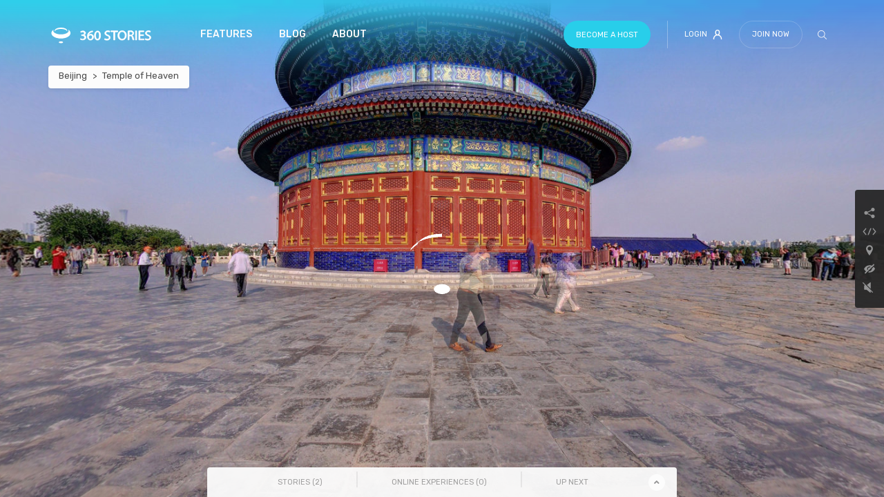

--- FILE ---
content_type: text/html; charset=UTF-8
request_url: https://360stories.com/beijing/place/Temple-of-Heaven
body_size: 184111
content:


<!doctype html>
<html lang="en">
	<head>
		<meta charset="utf-8">
        <meta name="viewport" content="width=device-width, initial-scale=1, shrink-to-fit=no">

                <meta name="keywords" content="virtual, augment, reality, travel, storytelling, experience, 360, vr, ar">
        <meta name="description" content="We&#039;re an Online Community featuring Thousands Users with a Passion for Travel. Join our community and share your stories with the world!" />

                <meta property="og:description" content="We&#039;re an Online Community featuring Thousands Users with a Passion for Travel. Join our community and share your stories with the world!" />
        <meta property="og:title" content="360 Stories"/>
        <meta property="og:image" content="https://cdn.360stories.com/og/360stories.png" />

				<link rel="apple-touch-icon" sizes="180x180" href="/bundles/demobakerymainv2/assets/build/assets/img/favs/apple-touch-icon.png">
                    <link rel="icon" type="image/png" sizes="32x32" href="/bundles/demobakerymainv2/assets/build/assets/img/favs/favicon-32x32.png">
            <link rel="icon" type="image/png" sizes="16x16" href="/bundles/demobakerymainv2/assets/build/assets/img/favs/favicon-16x16.png">
        		<link rel="manifest" href="/site.webmanifest">
		<link rel="mask-icon" href="/bundles/demobakerymainv2/assets/build/assets/img/favs/safari-pinned-tab.svg" color="#5bbad5">

        <meta name="msapplication-TileColor" content="#ffffff">
		<meta name="theme-color" content="#ffffff">
		<meta name="p:domain_verify" content="5f784a3d5f98e41866b2aa7748176574"/>

                        <link rel="preconnect" href="https://fonts.gstatic.com">
        <link href="https://fonts.googleapis.com/css2?family=Rubik:wght@300;400;500;700&display=swap" rel="stylesheet">

        <link rel="stylesheet" href="https://use.fontawesome.com/releases/v5.2.0/css/all.css" integrity="sha384-hWVjflwFxL6sNzntih27bfxkr27PmbbK/iSvJ+a4+0owXq79v+lsFkW54bOGbiDQ" crossorigin="anonymous">
        <link rel="stylesheet" href="https://cdn.jsdelivr.net/npm/perfect-scrollbar@1/css/perfect-scrollbar.min.css">
        <link rel="stylesheet" href="/bundles/demobakerymainv2/assets/build/styles/style.css?v=1765554463947">
        <link rel="stylesheet" href="https://cdn.jsdelivr.net/npm/@yaireo/tagify@3.15.4/dist/tagify.css"
            integrity="sha256-8oIAM8Srox06SKKKZjejhAT4BWHIDBeeOXV6/JT06js=" crossorigin="anonymous">

        <script src="https://code.jquery.com/jquery-3.3.1.min.js" integrity="sha384-tsQFqpEReu7ZLhBV2VZlAu7zcOV+rXbYlF2cqB8txI/8aZajjp4Bqd+V6D5IgvKT" crossorigin="anonymous"></script>
        <script src="https://www.google.com/recaptcha/api.js" async defer></script>


        <script src="/localstorage.js"></script>

        <script>
			var IS_USER_LOGGED_IN = false;
		</script>

        
		            <meta name="apple-mobile-web-app-capable" content="yes">

    <link rel="stylesheet" href="https://d1n44j0aek7vbn.cloudfront.net/viewer/production/2.1/static/css/main.css?v=1765554463948">

    
                
    <script type="text/javascript" src="https://maps.googleapis.com/maps/api/js?key=AIzaSyCI7eyG0KfKvCnC5Bf9JjjIsvW859iKtfE"></script>


    <script>
        window.PLACE_ID = 4011;
    </script>
    <link rel="canonical" href="https://360stories.com/beijing/place/Temple-of-Heaven" />
    <meta property="og:title"              content="Temple of Heaven" />
    <meta property="og:description"        content="Set within an expansive forested park in central Beijing is the appropriately named Temple Of Heaven. Described as a symbolic masterpiece that extolls the virtues of one of history’s greatest civili..." />
    <meta name="description" content="Set within an expansive forested park in central Beijing is the appropriately named Temple Of Heaven. Described as a symbolic masterpiece that extolls the virtues of one of history’s greatest civili..." />
    <meta property="og:image"              content="https://cdn.360stories.com/image/[base64]" />

		<title>Temple of Heaven | 360 Stories</title>
        <!-- Google Tag Manager -->
<script>(function(w,d,s,l,i){w[l]=w[l]||[];w[l].push({'gtm.start':
new Date().getTime(),event:'gtm.js'});var f=d.getElementsByTagName(s)[0],
j=d.createElement(s),dl=l!='dataLayer'?'&l='+l:'';j.async=true;j.src=
'https://www.googletagmanager.com/gtm.js?id='+i+dl;f.parentNode.insertBefore(j,f);
})(window,document,'script','dataLayer','GTM-W95LB4F');</script>
<!-- End Google Tag Manager -->
	</head>

	<body class="d-flex flex-column viewer-page " style="">
        <!-- Google Tag Manager (noscript) -->
<noscript><iframe src="https://www.googletagmanager.com/ns.html?id=GTM-W95LB4F"
height="0" width="0" style="display:none;visibility:hidden"></iframe></noscript>
<!-- End Google Tag Manager (noscript) -->
<!-- Facebook Pixel Code -->
<script>
!function(f,b,e,v,n,t,s)
{if(f.fbq)return;n=f.fbq=function(){n.callMethod?
n.callMethod.apply(n,arguments):n.queue.push(arguments)};
if(!f._fbq)f._fbq=n;n.push=n;n.loaded=!0;n.version='2.0';
n.queue=[];t=b.createElement(e);t.async=!0;
t.src=v;s=b.getElementsByTagName(e)[0];
s.parentNode.insertBefore(t,s)}(window, document,'script',
'https://connect.facebook.net/en_US/fbevents.js');
fbq('init', '933811353817619');
fbq('track', 'PageView');
</script>
<noscript><img height="1" width="1" style="display:none"
src="https://www.facebook.com/tr?id=933811353817619&ev=PageView&noscript=1"
/></noscript>
<!-- End Facebook Pixel Code -->

                <div id="global-notifications">
                    </div>

				                    <nav id="nav-main"
     class="navbar navbar-expand-lg navbar-dark fixed-top  py-2 py-lg-4">
    <div class="container position-relative py-1 px-0">
                <a class="navbar-brand position-relative mr-0 mr-lg-5 mb-lg-1"
           href="/" style="width: 153px; height: 25px;">
                        <img src="/bundles/demobakerymainv2/assets/build/assets/img/logo-white.svg" width="153"
                 alt="360 Stories"
                 class="w-100 position-absolute top-0 left-0" style="padding: 4px;">
            <img src="/bundles/demobakerymainv2/assets/build/assets/img/logo-gradient.svg" width="153"
                 alt="360 Stories"
                 class="w-100 position-absolute top-0 left-0" style="padding: 4px;">
        </a>

        
                <button
            class="navbar-toggler rounded-circle btn btn-outline-light border-white-20 flex-column d-lg-none collapsed position-relative p-2"
            type="button" data-toggle="collapse" data-target="#navbarSupportedContent"
            aria-controls="navbarSupportedContent" aria-expanded="false" aria-label="Toggle navigation"
            style="width: 35px; height: 35px;">
            <span></span>
            <span></span>
            <span></span>
        </button>

                                <nav class="position-absolute left-0" aria-label="breadcrumb" style="bottom: -70px;">
                <ol class="breadcrumb font-size-13 shadow-sm py-2">
                                                                        <li class="breadcrumb-item pb-1" aria-current="page" id="viewer-navigation-city">
                                <a href="/beijing"
                                   class="text-dark-gray py-2">Beijing</a>
                            </li>
                                                            <li class="breadcrumb-item pb-1" aria-current="page" id="viewer-navigation-place">
                                    <a href="/beijing/place/Temple-of-Heaven"
                                       class="text-dark-gray py-2">Temple of Heaven</a>
                                </li>
                                                                        
                                    </ol>
            </nav>
        
                <div class="collapse navbar-collapse" id="navbarSupportedContent">
            <ul class="navbar-nav mr-auto pt-4 pt-lg-0">
                
                                    <li class="nav-item ">
                        <a class="nav-link" href="/features">Features</a>
                    </li>
                                    <li class="nav-item ">
                        <a class="nav-link" href="/blog">Blog</a>
                    </li>
                                    <li class="nav-item ">
                        <a class="nav-link" href="/about">About</a>
                    </li>
                            </ul>
                                            <ul class="list-inline d-flex align-items-lg-center flex-column-reverse flex-lg-row mb-0">
                                        <li class="list-inline-item d-inline-flex order-2 order-lg-0 mb-2 mb-lg-0">
                        <a href="/hosts"
                           class="btn btn-info line-height-medium border-0 font-size-11" style="color: #fff !important;">
                            Become a host
                        </a>

                        <span class="nav-item-separator border-right d-none d-lg-inline-block ml-4"></span>
                    </li>

                                            <li class="list-inline-item order-1 order-lg-0 mb-2 mb-lg-0">
                            <a id="toggle-modal-login" href="#"
                               class="btn btn-outline-light border-0 font-size-11 px-0 px-lg-3"
                               data-toggle="modal" data-target="#modal-login" style="min-width: 40px;">
                                Login
                                <svg xmlns="http://www.w3.org/2000/svg" viewBox="0 0 14 14" fill="currentColor" class="ml-2" width="14"><path d="M.8 14h1.4v-.8c0-2.7 2.2-4.8 4.8-4.8s4.8 2.2 4.8 4.8v.8h1.4v-.8c0-2.6-1.6-4.9-4-5.8.6-.6 1-1.4 1-2.3v-2C10.1 1.2 8.5-.1 6.6 0 5 .2 3.7 1.5 3.5 3.1v2.1c0 .9.4 1.7 1 2.3-2.3 1-3.8 3.2-3.8 5.7v.8zM5 3.3v-.1c0-1.1 1-1.9 2-1.8 1 .1 1.7.8 1.8 1.7V5c-.1 1.1-1 1.9-2.1 1.8-.9 0-1.6-.8-1.7-1.7V3.3z"/></svg>

                            </a>
                        </li>

                                                    <li class="list-inline-item order-1 order-lg-0 mb-2 mb-lg-0">
                                <a id="toggle-modal-sign-up" href="#" data-toggle="modal"
                                   data-target="#modal-user-sign-up"
                                   class="btn btn-outline-light font-size-11 disabled">Join Now
                                </a>
                            </li>
                                            
                    
                                        <li class="list-inline-item text-white-20 position-relative z-index-1 search-form search-form-wrapper ml-lg-auto order-3 order-lg-0">
                        <button type="button" data-toggle-class="active" data-target=".search-form-wrapper"
                                class="search-toggler btn btn-outline-light border-0 px-2 d-none d-lg-inline-flex"
                                style="width: 40px;">
                            <svg xmlns="http://www.w3.org/2000/svg" viewBox="0 0 512 512" fill="currentColor" width="13"><path d="M508.5 481.6l-129-129c-2.3-2.3-5.3-3.5-8.5-3.5h-10.3C395 312 416 262.5 416 208 416 93.1 322.9 0 208 0S0 93.1 0 208s93.1 208 208 208c54.5 0 104-21 141.1-55.2V371c0 3.2 1.3 6.2 3.5 8.5l129 129c4.7 4.7 12.3 4.7 17 0l9.9-9.9c4.7-4.7 4.7-12.3 0-17zM208 384c-97.3 0-176-78.7-176-176S110.7 32 208 32s176 78.7 176 176-78.7 176-176 176z"/></svg>

                        </button>

                        <form
                            class="search-form-collapse input-group"
                            action="/search"
                            autocomplete="off"
                        >
                            <input class="form-control border-0 typeahead h-100" placeholder="Type your search criteria"
                                   name="query"
                                   aria-label="Type your search...">

                            <div
                                class="input-group-append position-relative overflow-x-hidden order-first order-lg-last no-actions">
						  <span class="input-group-text bg-white border-0" id="search-submit-button">
							<button class="btn btn-link text-info p-0" style="margin-right: 1px;">
							    <svg xmlns="http://www.w3.org/2000/svg" viewBox="0 0 512 512" fill="currentColor" width="13"><path d="M508.5 481.6l-129-129c-2.3-2.3-5.3-3.5-8.5-3.5h-10.3C395 312 416 262.5 416 208 416 93.1 322.9 0 208 0S0 93.1 0 208s93.1 208 208 208c54.5 0 104-21 141.1-55.2V371c0 3.2 1.3 6.2 3.5 8.5l129 129c4.7 4.7 12.3 4.7 17 0l9.9-9.9c4.7-4.7 4.7-12.3 0-17zM208 384c-97.3 0-176-78.7-176-176S110.7 32 208 32s176 78.7 176 176-78.7 176-176 176z"/></svg>


                                <div class="spinner-border-wrap">
                                    <div class="spinner-border text-info" role="status">
                                  <span class="sr-only">Loading...</span>
                                </div>
                                </div>
							</button>
						  </span>
                            </div>
                        </form>
                    </li>
                </ul>
                    </div>
    </div>
</nav>
    
    
    
        <main class="position-relative h-100-vh d-flex flex-column mh-md-600-px overflow-hidden">
                    <div class="lazy gradient-overlay-blue-purple position-fixed z-index-10 "
     data-bg="/bundles/demobakerymainv2/assets/build/assets/img/bg/bg-gradient-blue-purple-top.png"></div>
        
                <div class="position-absolute top-0 left-0 w-100 h-100">

  <div id="app-root"></div>
  <div id="app-cache" style="height: 0; width: 0; overflow: hidden; visibility: hidden;"></div>
    
</div>
        <div class="container position-absolute right-0 bottom-0 left-0 no-actions pb-5" id="dom-experience-player" style="display:none;">
            <div class="row flex-column no-gutters no-actions">
                        
                                        <div class="video-player d-flex align-items-center justify-content-between col-11 col-sm-10 col-md-8 col-lg-7 col-xl-5 bg-dark-95 auto-actions rounded mx-auto pl-3 py-2">
                    <button class="btn btn-light btn-play rounded-circle position-relative font-size-10" data-toggle="button">
                        <i class="fas fa-play fa-fw"></i>
                        <i class="fas fa-pause fa-fw"></i>
                    </button>

                                        <div class="video-timeline position-relative d-flex w-100 mb-0 ml-4">
                                                                        <span style="width: 10px; left: 0;" class="active"></span>

                                                <span class="timeline"></span>
                    </div>

                                        <small class="font-size-10 d-flex mx-3">
                        00:00
                        <span class="opacity-50 mx-2">|</span>
                        <span class="opacity-50">02:30</span>
                    </small>

                                        <button class="btn btn-link btn-mute py-2 px-0" data-toggle="button">
                        <img src="/bundles/demobakerymainv2/assets/build/assets/img/icons/mute.svg" alt="Mute">
                    </button>

                                        <div class="dropdown dropdown-video-player-resolution dropup">
                        <button class="btn btn-link font-size-14 text-transform-none text-light" type="button" id="video-player-resolution-select" data-toggle="dropdown" aria-haspopup="true" aria-expanded="false">1080p</button>

                        <div class="dropdown-menu dropdown-menu-right bg-dark-95 border-0 font-size-12 mb-3" aria-labelledby="video-player-resolution-select" style="min-width: auto;">
                            <a class="dropdown-item text-light" href="#">2160p <sup class="text-info ml-1">4k</sup></a>
                            <a class="dropdown-item text-light" href="#">1440p <sup class="text-info ml-1">2k</sup></a>
                            <a class="dropdown-item text-light" href="#">1080p</a>
                            <a class="dropdown-item text-light" href="#">720p</a>
                        </div>
                    </div>
                </div>
            
                                        <div class="book-now-container d-flex flex-column flex-sm-row align-items-sm-center col-11 col-sm-9 col-md-8 col-lg-6 bg-white text-dark auto-actions shadow-lg rounded mx-auto py-3 px-4" style="margin-top: -8px">
                    <article class="text-dark-gray">
                        <h6 class="font-weight-normal mb-2">Amsterdam: 1.5-Hour Evening Canal Cruise</h6>

                        <ul class="list-unstyled d-flex align-items-center font-size-13 mt-auto mb-0">
                            <li class="text-uppercase border-right mr-2 pr-2"><b>12</b> hours</li>

                            <li class="border-right mr-2 pr-2">
                                                                    <i class="fas fa-xs fa-star"></i>
                                                                    <i class="fas fa-xs fa-star"></i>
                                                                    <i class="fas fa-xs fa-star"></i>
                                                                    <i class="fas fa-xs fa-star"></i>
                                                                <i class="far fa-xs fa-star"></i>
                            </li>

                            <li class="text-uppercase font-weight-bold">From $ 23.90</li>
                        </ul>
                    </article>

                    <a href="#" class="btn btn-info font-size-14 rounded-25-px ml-sm-auto mr-auto mt-3 mt-sm-0 mr-sm-0" style="height: 50px !important">Book Now</a>
                </div>
                    </div>
        </div>

                                    <aside data-toggle="tabs"
                class="tabs-toggle z-index-99 position-absolute top-0 right-0 bottom-0 d-flex align-items-center justify-content-center no-actions">
                <div class="sidebar-controls d-flex auto-actions mb-5 mb-sm-0">
                    <ul class="right-sidebar-viewer-controls list-unstyled rounded-left border-bottom-0 mb-0 p-2 py-sm-3"
                        style="background-color: rgba(39, 39, 39, .95);" role="tablist">
                        <li class="sidebar-control mt-1">
                            <span class="sidebar-control__tooltip">Share</span>

                            <a class="btn btn-link text-light-gray hover-text-light px-2"
                               href="#"
                               data-tab="#tab-share">
                                <svg xmlns="http://www.w3.org/2000/svg" viewBox="0 0 20 15" fill="currentColor" width="20" class="mx-auto"><path d="M14.9 0c1.4 0 2.6 1.1 2.6 2.6s-1.1 2.6-2.6 2.6c-.7 0-1.3-.3-1.8-.7l-.1-.3-.2.1-5 2.5-.2.1v1.2l.2.1 4.9 2.4.2.1.2-.2c.5-.5 1.1-.7 1.8-.7 1.4 0 2.6 1.1 2.6 2.6 0 1.4-1.1 2.6-2.6 2.6-1.4 0-2.6-1.1-2.6-2.6v-.6l-.2-.1-4.8-2.4-.3-.1-.2.1c-.5.5-1.1.7-1.8.7-1.4 0-2.6-1.1-2.6-2.6S3.5 4.8 5 4.8c.7 0 1.3.3 1.8.7l.2.3.2-.1 4.9-2.4.2-.1v-.6c.1-1.4 1.2-2.6 2.6-2.6"/></svg>

                            </a>
                        </li>

                        <li class="sidebar-control sidebar-control--embed ">
                            <span class="sidebar-control__tooltip">Embed</span>

                            <a class="btn btn-link text-light-gray hover-text-light px-2"
                               href="#"
                               data-tab="#tab-embed">
                                <svg xmlns="http://www.w3.org/2000/svg" viewBox="0 0 20 15" fill="currentColor" width="20" class="mx-auto"><path d="M11.8 2.5c.1 0 .2 0 .3.1.2.1.3.2.4.4.1.2.1.4 0 .6L8.9 12c-.1.3-.4.5-.7.5H8c-.2-.1-.3-.2-.4-.4-.1-.2-.1-.4 0-.6L11.1 3c.1-.3.4-.5.7-.5m3.5 0c.2 0 .4.1.5.3L19.3 7c.2.3.2.7 0 1l-3.5 4.2c-.1.2-.3.2-.5.2s-.3-.1-.5-.2c-.1-.1-.2-.3-.2-.5s0-.4.2-.5l2.8-3.4.3-.3-.3-.3-2.8-3.4c-.1-.1-.2-.3-.2-.5s.1-.4.2-.5c.2-.2.3-.3.5-.3m-10.6 0c.2 0 .3.1.5.2.1.1.2.3.2.5s-.1.4-.2.5L2.5 7.2l-.3.3.3.3 2.8 3.4c.1.1.2.3.2.5s-.1.4-.2.5c-.1.1-.3.2-.5.2s-.4-.1-.5-.2L.7 8c-.2-.3-.2-.7 0-1l3.5-4.2c.1-.2.3-.3.5-.3"/></svg>

                            </a>
                        </li>

                        
                                                    <li class="sidebar-control">
                                <span class="sidebar-control__tooltip">Map</span>

                                <a class="btn btn-link text-light-gray hover-text-light px-2"
                                   href="#"
                                   data-tab="#tab-map">
                                    <svg xmlns="http://www.w3.org/2000/svg" viewBox="0 0 20 15" fill="currentColor" width="20" class="mx-auto"><path d="M10 .2C7.2.2 5 2.6 5 5.4c0 1.9 2.3 6 4.5 9.2.2.3.5.3.8.1.1 0 .1-.1.1-.1 2.2-3.3 4.5-7.4 4.5-9.2C15 2.6 12.8.2 10 .2m0 7.6C8.5 7.8 7.3 6.5 7.3 5c0-1.5 1.2-2.7 2.7-2.7 1.5 0 2.7 1.2 2.7 2.7 0 1.5-1.2 2.8-2.7 2.8"/></svg>

                                </a>
                            </li>
                        
                                                    <li class="sidebar-control">
                                <span class="sidebar-control__tooltip">Hide/show spots</span>

                                <!-- TODO: Improve this onclick functionality -->
                                <a class="btn btn-link text-light-gray hover-text-light px-2"
                                   href="#"
                                   id="toggleHotspotVisibility">
                                    <svg xmlns="http://www.w3.org/2000/svg" viewBox="0 0 20 15" fill="currentColor" width="20" class="mx-auto"><path d="M17.9 7.2c-.5-1-1.1-1.9-1.9-2.6l-2.6 2.6v.2c0 1.9-1.5 3.4-3.3 3.4h-.4L8 12.5c.6.1 1.3.2 1.9.2 3.4 0 6.5-1.9 7.9-4.9.2-.2.2-.4.1-.6zm-1-6l-.6-.6c-.2-.2-.5-.2-.7 0v.1l-2.2 2.2c-1-.4-2.2-.7-3.3-.6-3.4 0-6.4 1.9-7.9 5-.2.1-.2.3-.1.5.7 1.4 1.7 2.5 2.9 3.4L3.2 13c-.2.2-.2.5-.1.7l.6.6c.2.2.5.2.7-.1L16.8 2c.2-.2.3-.5.1-.8 0 .1 0 0 0 0zm-6.2 4.3c-.2-.1-.5-.1-.8-.1-1.2 0-2.1.9-2.1 2.1.1.2.1.5.2.7l-.9 1c-.3-.5-.5-1.1-.5-1.7 0-1.9 1.5-3.3 3.4-3.3.6 0 1.2.1 1.7.4l-1 .9z"/></svg>

                                </a>
                            </li>
                        
                                                    <li class="sidebar-control">
                                <span class="sidebar-control__tooltip">Mute/unmute audio</span>

                                <!-- TODO: Improve this onclick functionality -->
                                <a class="btn btn-link text-light-gray hover-text-light px-2"
                                   href="#"
                                   id="togglePointAudio">
                                    <svg xmlns="http://www.w3.org/2000/svg" width="15" viewBox="0 0 15 15" fill="currentColor" class="mx-auto">
<path d="M 11.785156 0.539062 C 11.785156 0.335938 11.667969 0.140625 11.484375 0.0546875 C 11.292969 -0.0390625 11.078125 -0.0078125 10.917969 0.121094 L 6.171875 3.902344 L 11.785156 9.515625 Z M 11.785156 0.539062 "/>
<path d="M 14.839844 14.085938 L 0.914062 0.160156 C 0.707031 -0.0507812 0.367188 -0.0507812 0.15625 0.160156 C -0.0507812 0.367188 -0.0507812 0.707031 0.15625 0.917969 L 3.527344 4.289062 L 3.214844 4.289062 C 2.882812 4.289062 2.59375 4.4375 2.398438 4.671875 C 2.238281 4.855469 2.144531 5.101562 2.144531 5.359375 L 2.144531 9.644531 C 2.144531 10.234375 2.625 10.714844 3.214844 10.714844 L 5.699219 10.714844 L 10.917969 14.882812 C 11.011719 14.957031 11.132812 15 11.25 15 C 11.324219 15 11.410156 14.980469 11.484375 14.945312 C 11.667969 14.859375 11.785156 14.667969 11.785156 14.464844 L 11.785156 12.542969 L 14.082031 14.84375 C 14.1875 14.949219 14.324219 15 14.460938 15 C 14.601562 15 14.738281 14.949219 14.839844 14.84375 C 15.050781 14.632812 15.050781 14.296875 14.839844 14.085938 Z M 14.839844 14.085938 "/>
</svg>

                                </a>
                            </li>
                                            </ul>

                    <div class="tabs position-relative">
                        <div class="tab py-4 pr-3" id="tab-share">
                            <div class="border border-light rounded h-100">
                                <div class="row mx-0 py-3 px-2">
                                    <div class="col-4 mb-3 px-2">
                                        <a href="https://www.facebook.com/sharer/sharer.php?u=https://360stories.com/beijing/place/Temple-of-Heaven" id="share_facebook"
                                            class="share_icon btn btn-outline-light border-light btn-block rounded px-3">
                                            <svg xmlns="http://www.w3.org/2000/svg" viewBox="0 0 30 31" width="31" fill="currentColor"><path d="M15.5 31h-5c-.6 0-1-.4-1-1V18h-2c-.6 0-1-.4-1-1v-5c0-.6.4-1 1-1h2V6.7C9.6 2.9 12.7 0 16.4 0h6.1c.6 0 1 .4 1 1v4c0 .6-.4 1-1 1h-4.6c-.9 0-1.4.6-1.4 1.8V11H22c.6 0 1 .4 1 1v.3l-1.4 5c-.1.4-.5.7-1 .7h-4.1v12c0 .6-.4 1-1 1m-4-2h3V17c0-.6.4-1 1-1h4.3l.9-3h-5.2c-.6 0-1-.4-1-1V7.8c0-2.3 1.3-3.8 3.4-3.8h3.6V2h-5.1c-2.6 0-4.8 2-4.9 4.7V12c0 .6-.4 1-1 1h-2v3h2c.6 0 1 .4 1 1v12z"/></svg>
                                        </a>
                                    </div>

                                    <div class="col-4 mb-3 px-2">
                                        <a href="https://twitter.com/intent/tweet?url=https://360stories.com/beijing/place/Temple-of-Heaven" id="share_twitter"
                                            class="share_icon btn btn-outline-light border-light btn-block rounded px-3">
                                            <svg xmlns="http://www.w3.org/2000/svg" viewBox="0 0 30 24.4" width="31"><path d="M3.2 2c2.8 3.6 7 5.7 11.6 5.9-.3-1.2-.1-4.5 2.3-5.9 2.3-1.6 5.4-1.3 7.4.7 1.2-.2 2.4-.7 3.5-1.3-.4 1.3-1.3 2.3-2.5 3 1.1-.1 2.2-.4 3.2-.8-.7 1.2-1.7 2.1-2.8 2.9C27 16.2 15.5 28.8 1.2 20.8c3 .4 6-.5 8.3-2.4-2.5 0-4.8-1.4-5.8-3.7 1 .4 2.2.3 3.1-.3C5.7 14.3 2 12.5 2 8.7c.8.7 1.8 1 2.8.8C2.4 7.8 1.7 4.6 3.2 2z" fill="none" stroke="currentColor" stroke-width="2" stroke-linecap="round" stroke-linejoin="round"/></svg>
                                        </a>
                                    </div>

                                    <div class="col-4 mb-3 px-2">
                                        <a href="https://pinterest.com/pin/create/button/?url=https://360stories.com/beijing/place/Temple-of-Heaven" id="share_pinterest"
                                            class="share_icon btn btn-outline-light border-light btn-block rounded px-3">
                                            <svg xmlns="http://www.w3.org/2000/svg" viewBox="0 0 30 30.1" width="31"><path d="M15 2.1c7.2 0 13 5.8 13.1 13 0 7.2-5.8 13-13 13.1-7.2 0-13-5.8-13.1-13v-.1c.1-7.2 5.9-13 13-13m0-2C6.7.1 0 6.8 0 15.1s6.7 15 15 15 15-6.7 15-15-6.7-15-15-15" fill="currentColor"/><path d="M9.3 18.2c-1.4-.6-2.4-2.3-2.4-5 0-5.7 5.5-7.5 8.8-7.5 5.1 0 7.5 4.6 7.5 8.8 0 5-3.5 7.5-7.5 7.5-5.4 0-4.7-10-2.6-10 2.3 0 .7 4.3.7 4.3l-3.6 12" fill="none" stroke="currentColor" stroke-width="2" stroke-linecap="round" stroke-linejoin="round"/></svg>
                                        </a>
                                    </div>

                                    
                                    <div class="col-4 mb-3 px-2">
                                        <a href="https://www.linkedin.com/shareArticle?mini=true&amp;url=https://360stories.com/beijing/place/Temple-of-Heaven" id="share_linkedin"
                                            class="share_icon btn btn-outline-light border-light btn-block rounded px-3">
                                            <svg xmlns="http://www.w3.org/2000/svg" viewBox="0 0 30 31" width="31" fill="currentColor"><path d="M7.7 30.5H1c-.5 0-1-.4-1-1V11.2c0-.5.4-1 1-1h6.8c.5 0 1 .4 1 1v18.4c-.1.5-.5.9-1.1.9m-5.8-1.9h4.8V12.2H1.9v16.4zM4.6 9.1C2.2 9.1.3 7.2.2 4.9.2 2.5 2.1.6 4.4.5c2.4 0 4.3 1.9 4.4 4.2v.1c0 2.3-1.9 4.3-4.2 4.3m0-6.7c-1.3 0-2.4 1-2.4 2.3 0 1.3 1 2.4 2.3 2.4 1.3 0 2.4-1 2.4-2.3v-.1c0-1.2-1-2.2-2.3-2.3M29 30.5h-5.8c-.5 0-1-.4-1-1V19.4c0-1.3-1.6-2.4-2.9-2.4s-2.9 1.1-2.9 2.4v10.2c0 .5-.4 1-1 1h-4.8c-.5 0-1-.4-1-1V11.2c0-.5.4-1 1-1h4.8c.5 0 1 .4 1 1 1.8-.7 3.8-1.1 5.8-1.1 4.2 0 7.7 3.4 7.7 7.6v11.9c.1.5-.3.9-.9.9m-4.8-1.9h3.9V17.7c-.1-3.2-2.7-5.7-5.8-5.7-2.2-.1-4.3.4-6.2 1.6-.4.3-1 .2-1.4-.2-.1-.2-.2-.4-.2-.6v-.6h-2.9v16.5h2.9v-9.2c0-2.5 2.6-4.3 4.8-4.3s4.8 1.8 4.8 4.3v9.1z"/></svg>
                                        </a>
                                    </div>
                                </div>
                            </div>
                        </div>


                        <div class="tab py-4 pr-3" id="tab-embed">
                            <textarea id="fc-viewer-embed-code"
                                class="form-control font-size-11 text-light bg-transparent mb-2 p-3" rows="5"
                                title="Embed" style="resize: none; white-space: normal; height: 150px;" readonly>
                                
                                    <iframe src="https://360stories.com/beijing/place/Temple-of-Heaven?mode=2" name="360Stories" allowfullscreen
                                            style="border: 0;" height="600" width="800"
                                            scrolling="none"></iframe>
                                                            </textarea>

                            <button class="btn btn-click-to-copy btn-block btn-dark-gray rounded font-size-11"
                                data-clipboard-target="#fc-viewer-embed-code">
                              Copy
                            </button>
                        </div>

                        <div class="tab py-4 pr-3" id="tab-map">

                        </div>
                    </div>
                </div>
            </aside>
        
                            <div class="row no-gutters position-fixed bottom-0 left-0 right-0 no-actions z-index-99">
                <div class="col-sm-8 col-md-auto bg-light-95 rounded-top auto-actions mx-auto">
                                        <div class="nav-slides tab-content overflow-y-hidden px-4">
                        <div class="tab-pane fade px-3" id="slides-stories" role="tabpanel"
    aria-labelledby="toggle-tab-slides-stories">
        <div class="carousel carousel-stories my-4">
	<div id="carousel-stories" class="overflow-hidden pb-1">
		<ul class="list-unstyled">
							<li class="float-left mx-1">
										            <a href="#"
                class="card-suggestion active">
                <img src="https://cdn.360stories.com/image/[base64]"
                    alt="Temple of Heaven"
                    class="card-suggestion__img">

                <section class="card-suggestion__title-wrapper">
                    <h6 class="card-suggestion__title">Temple of Heaven</h6>

                                        <button type="button"
                        class="card-suggestion__fav-toggle like-place hover-opacity hover-opacity-hard btn btn-link p-0"
                        data-id="4011">
                        <i class=" far fa-star mt-auto"></i>
                    </button>
                </section>
            </a>
        				</li>
							<li class="float-left mx-1">
										            <a href="/beijing/place/Temple-of-Heaven/action-video/w"
                class="card-suggestion ">
                <img src="https://cdn.360stories.com/image/[base64]"
                    alt="Walking  Action Video"
                    class="card-suggestion__img">

                <section class="card-suggestion__title-wrapper">
                    <h6 class="card-suggestion__title">Walking  Action Video</h6>

                                        <button type="button"
                        class="card-suggestion__fav-toggle like-place hover-opacity hover-opacity-hard btn btn-link p-0"
                        data-id="267">
                        <i class=" far fa-star mt-auto"></i>
                    </button>
                </section>
            </a>
        				</li>
					</ul>
	</div>

		<div class="carousel-scrollbar col-9 mx-auto mt-3 px-0">
		<div class="handle position-relative">
			<div class="mousearea"></div>
		</div>
	</div>

		<div class="carousel-controls">
		<button class="btn btn-link carousel-prev">
			<span><img src="/bundles/demobakerymainv2/assets/build/assets/img/icons/arrow-left.svg" alt="Previous"></span>
		</button>

		<button class="btn btn-link carousel-next">
			<span><img src="/bundles/demobakerymainv2/assets/build/assets/img/icons/arrow-right.svg" alt="Next"></span>
		</button>
	</div>
</div>
</div>

<div class="tab-pane fade px-3" id="slides-experience" role="tabpanel"
    aria-labelledby="toggle-tab-slides-experience">
        <div class="carousel carousel-stories my-4">
	<div id="carousel-experience" class="overflow-hidden pb-1">
		<ul class="list-unstyled">
					</ul>
	</div>

		<div class="carousel-scrollbar col-9 mx-auto mt-3 px-0">
		<div class="handle position-relative">
			<div class="mousearea"></div>
		</div>
	</div>

		<div class="carousel-controls">
		<button class="btn btn-link carousel-prev">
			<span><img src="/bundles/demobakerymainv2/assets/build/assets/img/icons/arrow-left.svg" alt="Previous"></span>
		</button>

		<button class="btn btn-link carousel-next">
			<span><img src="/bundles/demobakerymainv2/assets/build/assets/img/icons/arrow-right.svg" alt="Next"></span>
		</button>
	</div>
</div>
</div>

<div class="tab-pane fade px-3" id="slides-up-next" role="tabpanel"
    aria-labelledby="toggle-tab-slides-up-next">
        <div class="carousel carousel-stories my-4">
	<div id="carousel-up-next" class="overflow-hidden pb-1">
		<ul class="list-unstyled">
							<li class="float-left mx-1">
										            <a href="/beijing/place/Summer-Palace"
                class="card-suggestion">
                <img src="https://cdn.360stories.com/image/[base64]" alt="Summer Palace" class="card-suggestion__img">

                <section class="card-suggestion__title-wrapper">
                    <h6 class="card-suggestion__title">Summer Palace</h6>

                                        <button type="button"
                        class="card-suggestion__fav-toggle like-place hover-opacity hover-opacity-hard btn btn-link p-0"
                        data-id="4015">
                        <i class=" far fa-star mt-auto"></i>
                    </button>
                </section>
            </a>
        				</li>
							<li class="float-left mx-1">
										            <a href="/beijing/place/Forbidden-city"
                class="card-suggestion">
                <img src="https://cdn.360stories.com/image/[base64]" alt="Forbidden City" class="card-suggestion__img">

                <section class="card-suggestion__title-wrapper">
                    <h6 class="card-suggestion__title">Forbidden City</h6>

                                        <button type="button"
                        class="card-suggestion__fav-toggle like-place hover-opacity hover-opacity-hard btn btn-link p-0"
                        data-id="4016">
                        <i class=" far fa-star mt-auto"></i>
                    </button>
                </section>
            </a>
        				</li>
					</ul>
	</div>

		<div class="carousel-scrollbar col-9 mx-auto mt-3 px-0">
		<div class="handle position-relative">
			<div class="mousearea"></div>
		</div>
	</div>

		<div class="carousel-controls">
		<button class="btn btn-link carousel-prev">
			<span><img src="/bundles/demobakerymainv2/assets/build/assets/img/icons/arrow-left.svg" alt="Previous"></span>
		</button>

		<button class="btn btn-link carousel-next">
			<span><img src="/bundles/demobakerymainv2/assets/build/assets/img/icons/arrow-right.svg" alt="Next"></span>
		</button>
	</div>
</div>
</div>
                    </div>

                                        <div class="nav-slides-controls d-flex align-items-center py-2 px-3">
                        <ul class="nav font-size-11 text-uppercase text-dark-gray-10 justify-content-center ml-auto"
                            role="tablist">
                            <li class="nav-item">
                                <a class="nav-link text-dark-gray-50 px-2 px-md-5" id="toggle-tab-slides-stories"
                                   data-toggle="tab" href="#slides-stories" role="tab" aria-controls="slides-stories"
                                   aria-selected="true">Stories (<span id="total-stories">2</span>)
                                </a>
                            </li>

                            <li class="font-size-20">|</li>

                            <li class="nav-item">
                                <a class="nav-link text-dark-gray-50 px-2 px-md-5" id="toggle-tab-slides-experience"
                                   data-toggle="tab" href="#slides-experience" role="tab"
                                   aria-controls="slides-experience"
                                   aria-selected="false">Online Experiences (<span id="total-experiences">0</span>)
                                </a>
                            </li>

                            <li class="font-size-20">|</li>

                            <li class="nav-item">
                                <a class="nav-link text-dark-gray-50 px-2 px-md-5" id="toggle-tab-slides-up-next"
                                   data-toggle="tab" href="#slides-up-next" role="tab" aria-controls="slides-up-next"
                                   aria-selected="false">Up Next
                                </a>
                            </li>
                        </ul>

                        <button type="button"
                            class="btn btn-light text-light-gray font-size-12 rounded-circle border d-flex justify-content-center active-rotate ml-auto p-0"
                            style="width: 26px; height: 26px;" data-toggle-class="active" data-target=".nav-slides">
                            <i class="fas fa-angle-up"></i>
                        </button>
                    </div>
                </div>
            </div>
            </main>

				        

<div class="modal fade "
    id="modal-add-story" tabindex="-1" 
    role="dialog"
    aria-labelledby="toggle-modal-add-story"
    aria-hidden="true" >
    <div class="modal-dialog modal-dialog-centered">
        <div class="modal-content bg-white">
            <div class="modal-header border-bottom-0 pt-2 pb-0 px-0">
                                                    <button type="button"
                        class="btn btn-link btn-modal-close btn-modal-close--inset text-dark-gray-50 ml-auto px-0 btn-modal-close--inset--md mr-md-4"
                        data-dismiss="modal" aria-label="Close">
                                                    <svg width="32" height="32" viewBox="0 0 32 32" fill="currentColor" xmlns="http://www.w3.org/2000/svg">
<circle cx="16" cy="16" r="12" fill="#ffffff"/>
<path fill-rule="evenodd" clip-rule="evenodd" d="M21.6212 20.051L17.7501 16.1773L21.6212 12.3036C22.1297 11.7948 22.1255 10.9656 21.6119 10.4516C21.0982 9.93764 20.2696 9.93345 19.7611 10.4423L16.0316 14.1742L12.2454 10.3855C11.7317 9.8715 10.8989 9.8715 10.3852 10.3855C9.87159 10.8995 9.87159 11.7328 10.3852 12.2468L14.3131 16.1773L10.3852 20.1078C9.87159 20.6218 9.87159 21.4551 10.3852 21.9691C10.8989 22.4831 11.7317 22.4831 12.2454 21.9691L16.0316 18.1804L19.7611 21.9123C20.2696 22.4211 21.0982 22.417 21.6119 21.903C22.1255 21.389 22.1297 20.5598 21.6212 20.051Z" />
</svg>

                                            </button>
                
                                            </div>

            <div class="modal-body border-0 p-3 p-md-4">
                                            <h4 class="text-center text-uppercase mb-3 pb-4 px-3"
                id="modal-add-story-modal-title">
                Add a story
            </h4>

            <form id="form-add-story" name="add-story">
                                <div class="form-group add-story-form__upload-files-container mb-3 pb-3">
                    <label for="fc-modal-add-story-upload-files-count" class="text-gray-650 font-size-16">
                        Upload Files <span class="text-danger">*</span></label>

                    <small class="d-block form-control--prettier__helper">
                        Maximum 10 images (up to 10MB each) and 1 video</small>

                    <input id="fc-modal-add-story-upload-files-count" type="number"
                           name="upload-files-count" class="form-control-hidden--inline" required min="1">

                    <div class="container-fluid">
                        <div class="row pt-1">
                            <div class="col-auto" style="width: 122px;">
                                <div class="add-story-form__upload-files__input-wrapper position-relative">
                                    <button type="button" class="btn btn-block btn-file-upload mb-1">
                                        <svg width="24" height="24" viewBox="0 0 24 24" fill="none" xmlns="http://www.w3.org/2000/svg">
<path fill-rule="evenodd" clip-rule="evenodd" d="M19.909 19.1595C18.2981 20.7704 15.6863 20.7704 14.0754 19.1595C12.4645 17.5486 12.4645 14.9368 14.0754 13.3259C15.6863 11.715 18.2981 11.715 19.909 13.3259C21.5199 14.9368 21.5199 17.5486 19.909 19.1595ZM14.8709 18.364C16.0424 19.5356 17.9419 19.5356 19.1135 18.364C20.2851 17.1924 20.2851 15.2929 19.1135 14.1214C17.9419 12.9498 16.0424 12.9498 14.8709 14.1214C13.6993 15.2929 13.6993 17.1924 14.8709 18.364Z" fill="#4C4C4C"/>
<path fill-rule="evenodd" clip-rule="evenodd" d="M17.4497 17.7871L17.4501 16.4561L18.7812 16.4557C18.956 16.4556 19.0978 16.3124 19.0979 16.1358C19.0979 15.9592 18.9562 15.816 18.7814 15.8161L17.4989 15.8165L17.4994 14.5147C17.4994 14.3381 17.3563 14.1949 17.1797 14.195C17.0031 14.1951 16.8599 14.3383 16.8598 14.5149L16.8594 15.8654L15.5087 15.8659C15.3321 15.8659 15.1889 16.0091 15.1889 16.1858C15.1888 16.3624 15.3319 16.5055 15.5085 16.5054L16.8105 16.505L16.8101 17.7874C16.8101 17.9622 16.9532 18.1039 17.1298 18.1038C17.3064 18.1038 17.4496 17.962 17.4497 17.7871Z" fill="#4C4C4C"/>
<path d="M17.4501 16.4561L17.45 16.2061L17.2002 16.2062L17.2001 16.456L17.4501 16.4561ZM17.4497 17.7871L17.6997 17.7872L17.6997 17.7872L17.4497 17.7871ZM18.7812 16.4557L18.7813 16.7057L18.7812 16.4557ZM19.0979 16.1358L18.8479 16.1357L18.8479 16.1357L19.0979 16.1358ZM18.7814 15.8161L18.7813 15.5661L18.7813 15.5661L18.7814 15.8161ZM17.4989 15.8165L17.2489 15.8164L17.2489 16.0666L17.499 16.0665L17.4989 15.8165ZM17.4994 14.5147L17.7494 14.5148L17.4994 14.5147ZM17.1797 14.195L17.1798 14.445L17.1797 14.195ZM16.8598 14.5149L16.6098 14.5148L16.6098 14.5148L16.8598 14.5149ZM16.8594 15.8654L16.8594 16.1154L17.1093 16.1153L17.1094 15.8655L16.8594 15.8654ZM15.5087 15.8659L15.5088 16.1159L15.5087 15.8659ZM15.1889 16.1858L15.4389 16.1858L15.4389 16.1858L15.1889 16.1858ZM15.5085 16.5054L15.5085 16.2554L15.5085 16.5054ZM16.8105 16.505L17.0605 16.5051L17.0606 16.2549L16.8104 16.255L16.8105 16.505ZM16.8101 17.7874L16.5601 17.7873L16.8101 17.7874ZM17.1298 18.1038L17.1299 18.3538L17.1298 18.1038ZM17.2001 16.456L17.1997 17.7871L17.6997 17.7872L17.7001 16.4562L17.2001 16.456ZM18.7811 16.2057L17.45 16.2061L17.4502 16.7061L18.7813 16.7057L18.7811 16.2057ZM18.8479 16.1357C18.8479 16.1767 18.8156 16.2057 18.7811 16.2057L18.7813 16.7057C19.0965 16.7056 19.3478 16.4481 19.3479 16.1359L18.8479 16.1357ZM18.7815 16.0661C18.8158 16.0661 18.8479 16.0948 18.8479 16.1357L19.3479 16.1359C19.348 15.8235 19.0967 15.566 18.7813 15.5661L18.7815 16.0661ZM17.499 16.0665L18.7815 16.0661L18.7813 15.5661L17.4989 15.5665L17.499 16.0665ZM17.2494 14.5146L17.2489 15.8164L17.7489 15.8166L17.7494 14.5148L17.2494 14.5146ZM17.1798 14.445C17.2182 14.445 17.2494 14.4761 17.2494 14.5146L17.7494 14.5148C17.7495 14.2 17.4943 13.9449 17.1796 13.945L17.1798 14.445ZM17.1098 14.515C17.1098 14.4764 17.1412 14.445 17.1798 14.445L17.1796 13.945C16.865 13.9451 16.6099 14.2002 16.6098 14.5148L17.1098 14.515ZM17.1094 15.8655L17.1098 14.515L16.6098 14.5148L16.6094 15.8653L17.1094 15.8655ZM15.5088 16.1159L16.8594 16.1154L16.8593 15.6154L15.5087 15.6159L15.5088 16.1159ZM15.4389 16.1858C15.4389 16.1472 15.4702 16.1159 15.5088 16.1159L15.5087 15.6159C15.194 15.616 14.939 15.871 14.9389 16.1857L15.4389 16.1858ZM15.5085 16.2554C15.47 16.2554 15.4388 16.2243 15.4389 16.1858L14.9389 16.1857C14.9388 16.5004 15.1939 16.7555 15.5086 16.7554L15.5085 16.2554ZM16.8104 16.255L15.5085 16.2554L15.5086 16.7554L16.8106 16.755L16.8104 16.255ZM17.0601 17.7874L17.0605 16.5051L16.5605 16.5049L16.5601 17.7873L17.0601 17.7874ZM17.1297 17.8538C17.0888 17.8538 17.0601 17.8218 17.0601 17.7874L16.5601 17.7873C16.56 18.1026 16.8175 18.3539 17.1299 18.3538L17.1297 17.8538ZM17.1997 17.7871C17.1997 17.8215 17.1707 17.8538 17.1297 17.8538L17.1299 18.3538C17.4421 18.3537 17.6996 18.1024 17.6997 17.7872L17.1997 17.7871Z" fill="#4C4C4C"/>
<path fill-rule="evenodd" clip-rule="evenodd" d="M14.2526 7.68751C14.4111 7.68823 14.562 7.75585 14.6681 7.87371L18.0431 11.6237C18.2509 11.8546 18.2322 12.2103 18.0013 12.4181C17.7704 12.6259 17.4147 12.6072 17.2069 12.3763L14.2462 9.08661L10.5396 13.1301C10.43 13.2497 10.274 13.3162 10.1117 13.3123C9.94947 13.3085 9.79678 13.2348 9.69288 13.1101L8.2122 11.3333L5.27275 14.2727C5.05308 14.4924 4.69692 14.4924 4.47725 14.2727C4.25758 14.0531 4.25758 13.6969 4.47725 13.4773L7.85225 10.1023C7.964 9.9905 8.11761 9.93092 8.27549 9.93808C8.43337 9.94524 8.58095 10.0185 8.68212 10.1399L10.1452 11.8956L13.8354 7.8699C13.9425 7.75302 14.094 7.68678 14.2526 7.68751Z" fill="#4C4C4C"/>
<circle cx="9.375" cy="7.125" r="1.125" fill="#4C4C4C"/>
<path fill-rule="evenodd" clip-rule="evenodd" d="M6 3.1875C4.86091 3.1875 3.9375 4.11091 3.9375 5.25V15.75C3.9375 16.8891 4.86091 17.8125 6 17.8125H13.5V16.6875H6C5.48223 16.6875 5.0625 16.2678 5.0625 15.75V5.25C5.0625 4.73223 5.48223 4.3125 6 4.3125H16.5C17.0178 4.3125 17.4375 4.73223 17.4375 5.25V12.75H18.5625V5.25C18.5625 4.11091 17.6391 3.1875 16.5 3.1875H6Z" fill="#4C4C4C"/>
</svg>

                                        Upload Image
                                    </button>

                                    <input type="file" name="uploaded-images" multiple accept="image/*">
                                </div>


                                <div class="add-story-form__upload-files__input-wrapper position-relative"
                                     style="display: none!important;">
                                    <button type="button" class="btn btn-block btn-file-upload mt-0">
                                        <svg width="24" height="24" viewBox="0 0 24 24" fill="none" xmlns="http://www.w3.org/2000/svg">
<path fill-rule="evenodd" clip-rule="evenodd" d="M19.909 19.1595C18.2981 20.7704 15.6863 20.7704 14.0754 19.1595C12.4645 17.5486 12.4645 14.9368 14.0754 13.3259C15.6863 11.715 18.2981 11.715 19.909 13.3259C21.5199 14.9368 21.5199 17.5486 19.909 19.1595ZM14.8709 18.364C16.0424 19.5356 17.9419 19.5356 19.1135 18.364C20.2851 17.1924 20.2851 15.2929 19.1135 14.1214C17.9419 12.9498 16.0424 12.9498 14.8709 14.1214C13.6993 15.2929 13.6993 17.1924 14.8709 18.364Z" fill="#4C4C4C"/>
<path fill-rule="evenodd" clip-rule="evenodd" d="M17.4497 17.7871L17.4501 16.4561L18.7812 16.4557C18.956 16.4556 19.0978 16.3124 19.0979 16.1358C19.0979 15.9592 18.9562 15.816 18.7814 15.8161L17.4989 15.8165L17.4994 14.5147C17.4994 14.3381 17.3563 14.1949 17.1797 14.195C17.0031 14.1951 16.8599 14.3383 16.8598 14.5149L16.8594 15.8654L15.5087 15.8659C15.3321 15.8659 15.1889 16.0091 15.1889 16.1858C15.1888 16.3624 15.3319 16.5055 15.5085 16.5054L16.8105 16.505L16.8101 17.7874C16.8101 17.9622 16.9532 18.1039 17.1298 18.1038C17.3064 18.1038 17.4496 17.962 17.4497 17.7871Z" fill="#4C4C4C"/>
<path d="M17.4501 16.4561L17.45 16.2061L17.2002 16.2062L17.2001 16.456L17.4501 16.4561ZM17.4497 17.7871L17.6997 17.7872L17.6997 17.7872L17.4497 17.7871ZM18.7812 16.4557L18.7813 16.7057L18.7812 16.4557ZM19.0979 16.1358L18.8479 16.1357L18.8479 16.1357L19.0979 16.1358ZM18.7814 15.8161L18.7813 15.5661L18.7813 15.5661L18.7814 15.8161ZM17.4989 15.8165L17.2489 15.8164L17.2489 16.0666L17.499 16.0665L17.4989 15.8165ZM17.4994 14.5147L17.7494 14.5148L17.4994 14.5147ZM17.1797 14.195L17.1798 14.445L17.1797 14.195ZM16.8598 14.5149L16.6098 14.5148L16.6098 14.5148L16.8598 14.5149ZM16.8594 15.8654L16.8594 16.1154L17.1093 16.1153L17.1094 15.8655L16.8594 15.8654ZM15.5087 15.8659L15.5088 16.1159L15.5087 15.8659ZM15.1889 16.1858L15.4389 16.1858L15.4389 16.1858L15.1889 16.1858ZM15.5085 16.5054L15.5085 16.2554L15.5085 16.5054ZM16.8105 16.505L17.0605 16.5051L17.0606 16.2549L16.8104 16.255L16.8105 16.505ZM16.8101 17.7874L16.5601 17.7873L16.8101 17.7874ZM17.1298 18.1038L17.1299 18.3538L17.1298 18.1038ZM17.2001 16.456L17.1997 17.7871L17.6997 17.7872L17.7001 16.4562L17.2001 16.456ZM18.7811 16.2057L17.45 16.2061L17.4502 16.7061L18.7813 16.7057L18.7811 16.2057ZM18.8479 16.1357C18.8479 16.1767 18.8156 16.2057 18.7811 16.2057L18.7813 16.7057C19.0965 16.7056 19.3478 16.4481 19.3479 16.1359L18.8479 16.1357ZM18.7815 16.0661C18.8158 16.0661 18.8479 16.0948 18.8479 16.1357L19.3479 16.1359C19.348 15.8235 19.0967 15.566 18.7813 15.5661L18.7815 16.0661ZM17.499 16.0665L18.7815 16.0661L18.7813 15.5661L17.4989 15.5665L17.499 16.0665ZM17.2494 14.5146L17.2489 15.8164L17.7489 15.8166L17.7494 14.5148L17.2494 14.5146ZM17.1798 14.445C17.2182 14.445 17.2494 14.4761 17.2494 14.5146L17.7494 14.5148C17.7495 14.2 17.4943 13.9449 17.1796 13.945L17.1798 14.445ZM17.1098 14.515C17.1098 14.4764 17.1412 14.445 17.1798 14.445L17.1796 13.945C16.865 13.9451 16.6099 14.2002 16.6098 14.5148L17.1098 14.515ZM17.1094 15.8655L17.1098 14.515L16.6098 14.5148L16.6094 15.8653L17.1094 15.8655ZM15.5088 16.1159L16.8594 16.1154L16.8593 15.6154L15.5087 15.6159L15.5088 16.1159ZM15.4389 16.1858C15.4389 16.1472 15.4702 16.1159 15.5088 16.1159L15.5087 15.6159C15.194 15.616 14.939 15.871 14.9389 16.1857L15.4389 16.1858ZM15.5085 16.2554C15.47 16.2554 15.4388 16.2243 15.4389 16.1858L14.9389 16.1857C14.9388 16.5004 15.1939 16.7555 15.5086 16.7554L15.5085 16.2554ZM16.8104 16.255L15.5085 16.2554L15.5086 16.7554L16.8106 16.755L16.8104 16.255ZM17.0601 17.7874L17.0605 16.5051L16.5605 16.5049L16.5601 17.7873L17.0601 17.7874ZM17.1297 17.8538C17.0888 17.8538 17.0601 17.8218 17.0601 17.7874L16.5601 17.7873C16.56 18.1026 16.8175 18.3539 17.1299 18.3538L17.1297 17.8538ZM17.1997 17.7871C17.1997 17.8215 17.1707 17.8538 17.1297 17.8538L17.1299 18.3538C17.4421 18.3537 17.6996 18.1024 17.6997 17.7872L17.1997 17.7871Z" fill="#4C4C4C"/>
<path fill-rule="evenodd" clip-rule="evenodd" d="M7.94784 7.02555C8.10999 6.92228 8.31366 6.90897 8.48787 6.99027L14.4879 9.79027C14.681 9.8804 14.8066 10.0719 14.8123 10.285C14.818 10.4981 14.7028 10.696 14.5147 10.7963L8.51471 13.9963C8.34037 14.0893 8.13002 14.084 7.9606 13.9823C7.79117 13.8807 7.6875 13.6976 7.6875 13.5V7.5C7.6875 7.30775 7.78568 7.12882 7.94784 7.02555ZM8.8125 8.38324V12.5625L12.9918 10.3336L8.8125 8.38324Z" fill="#4C4C4C"/>
<path fill-rule="evenodd" clip-rule="evenodd" d="M6 3.1875C4.86091 3.1875 3.9375 4.11091 3.9375 5.25V15.75C3.9375 16.8891 4.86091 17.8125 6 17.8125H13.5V16.6875H6C5.48223 16.6875 5.0625 16.2678 5.0625 15.75V5.25C5.0625 4.73223 5.48223 4.3125 6 4.3125H16.5C17.0178 4.3125 17.4375 4.73223 17.4375 5.25V12.75H18.5625V5.25C18.5625 4.11091 17.6391 3.1875 16.5 3.1875H6Z" fill="#4C4C4C"/>
</svg>

                                        Upload Video
                                    </button>

                                    <input type="file" name="uploaded-video" accept="video/*">
                                </div>


                            </div>

                            <div class="col position-relative ml-2">
                                <div
                                    class="add-story-form__upload-files-container__results cursor-drag row wide-gutters--6 flex-nowrap mx-0"></div>
                            </div>
                        </div>
                    </div>
                </div>

                                <div class="form-group mb-3">
                    <label for="fc-modal-add-story-video-url" class="text-gray-650 font-size-16 mb-2 pb-1">
                        Video URL</label>

                    <input id="fc-modal-add-story-video-url" type="text" placeholder="Paste embed video url here"
                           name="video_url" class="form-control form-control--prettier" maxlength="100"
                           autocomplete="off">

                    <small class="d-block text-right text-gray-400 px-1 mt-2">youtube/vimeo video url</small>
                </div>

                                <div class="form-group mb-3">
                    <label for="fc-modal-add-story-title" class="text-gray-650 font-size-16 mb-2 pb-1">
                        Story Title <span class="text-danger">*</span></label>

                    <input id="fc-modal-add-story-title" type="text" placeholder="Type story title here"
                           name="title" class="form-control form-control--prettier" required maxlength="50"
                           autocomplete="off">

                    <small class="d-block text-right text-gray-400 px-1 mt-2">no more than 50 symbol</small>
                </div>

                                <div class="form-group mb-3">
                    <label for="fc-modal-add-story-text" class="text-gray-650 font-size-16 mb-2 pb-1">
                        Description <span class="text-danger">*</span></label>

                    <textarea id="fc-modal-add-story-text" placeholder="Add description here"
                              name="description" class="form-control form-control--prettier textarea--fixed-size"
                              required maxlength="900" autocomplete="off"></textarea>

                    <small class="d-block text-right text-gray-400 px-1 mt-2">no more than 900 symbol</small>
                </div>

                                <div class="form-group mb-4 pt-2">
                    <label for="fc-modal-add-story-text" class="text-gray-650 font-size-16">
                        GPS Coordinates <span class="text-danger">*</span></label>

                    <small class="d-block form-control--prettier__helper mb-4">
                        Drag the pin to the appropriate location</small>

                                                                                                        <div id="modal-add-story__google-maps-container" class="google-maps--md overflow-hidden rounded"
                         data-lat="39.88207500" data-lng="116.40642100"></div>
                </div>

                                <div class="custom-control custom-checkbox custom-checkbox--purple">
                    <input type="checkbox" class="custom-control-input"
                           id="fc-modal-add-story-isPrivate" name="isPrivate"
                           autocomplete="off">

                    <label class="custom-control-label font-size-14 font-size-sm-16"
                           for="fc-modal-add-story-isPrivate">
                        <span class="d-block mt-1 pl-1">Make private</span>
                    </label>
                </div>

                                <div class="hidden">
                    <input type="file" name="images[]" title="Upload photos" multiple hidden>
                    <input type="hidden" name="ath">
                    <input type="hidden" name="atv">
                    <input type="hidden" name="point" value="14481">
                    <input type="hidden" name="pictures">
                    <input type="hidden" name="id">

                                        <input type="hidden" name="lat" value="39.88207500">
                    <input type="hidden" name="lng" value="116.40642100">
                </div>

                                <div
                    class="text-white rounded add-story-form__errors-container error font-size-14 bg-danger p-2 mt-4 text-center"></div>

                                <div class="text-center pt-3 pb-1">
                    
<button type="story"
    id=fc-modal-add-story-btn-submit
    class="btn btn-info btn-with-loading font-weight-500 px-4 font-size-14 h-auto py-2">
    <span class="btn-with-loading__spinner">
        <span class="spinner-border spinner-border-sm text-light" role="status">
            <span class="sr-only">Loading...</span>
        </span>
    </span>

    <span class="btn-with-loading__content">Create</span>
</button>
                </div>
            </form>
                    </div>

                                </div>
    </div>
</div>

    


        

<div class="modal fade "
    id="modal-login" tabindex="-1" 
    role="dialog"
    aria-labelledby="toggle-modal-login"
    aria-hidden="true" >
    <div class="modal-dialog modal-dialog-centered modal-sm">
        <div class="modal-content ">
            <div class="modal-header border-bottom-0 pb-0">
                                                    <button type="button"
                        class="btn btn-link btn-modal-close  text-dark-gray-50 ml-auto px-0 "
                        data-dismiss="modal" aria-label="Close">
                                                    <i class="fas fa-times"></i>
                                            </button>
                
                                            </div>

            <div class="modal-body text-center pt-0">
                                            <h3 class="font-weight-normal text-uppercase text-info d-flex align-items-center justify-content-center mt-3">
                <svg xmlns="http://www.w3.org/2000/svg" viewBox="0 0 14 14" class="mr-2" width="25"><path d="M.8 14h1.4v-.8c0-2.7 2.2-4.8 4.8-4.8s4.8 2.2 4.8 4.8v.8h1.4v-.8c0-2.6-1.6-4.9-4-5.8.6-.6 1-1.4 1-2.3v-2C10.1 1.2 8.5-.1 6.6 0 5 .2 3.7 1.5 3.5 3.1v2.1c0 .9.4 1.7 1 2.3-2.3 1-3.8 3.2-3.8 5.7v.8zM5 3.3v-.1c0-1.1 1-1.9 2-1.8 1 .1 1.7.8 1.8 1.7V5c-.1 1.1-1 1.9-2.1 1.8-.9 0-1.6-.8-1.7-1.7V3.3z" fill="#28ceea"/></svg>

                Login
            </h3>
            <p class="font-size-14 text-muted">Use your email or username to login</p>

            <form class="mt-3" name="login">
                <div class="form-group position-relative mb-2">
                    <svg xmlns="http://www.w3.org/2000/svg" viewBox="0 0 24 18" fill="currentColor" class="position-absolute top-0 left-0 mt-3 ml-3 pt-1" width="22" style="color: #afafaf"><path d="M21.5 0h-19C1.1 0 0 1.1 0 2.5v13C0 16.9 1.1 18 2.5 18h19c1.4 0 2.5-1.1 2.5-2.5v-13C24 1.1 22.9 0 21.5 0M23 15.5c0 .8-.7 1.5-1.5 1.5h-19c-.8 0-1.5-.7-1.5-1.5v-13C1 1.7 1.7 1 2.5 1h19c.8 0 1.5.7 1.5 1.5v13z"/><path d="M20.6 13.8l-5.1-4.7 5.1-5.6c.2-.2.2-.5 0-.7s-.5-.2-.7 0l-6.2 6.8c-1 1.1-2.7 1.1-3.7.1l-.1-.1-6.3-6.8c-.2-.2-.5-.2-.7 0s-.2.5 0 .7L8 9.1l-5.1 4.7c-.2.2-.2.5 0 .7.1.1.2.2.4.2.1 0 .2-.1.3-.1l5.1-4.7.4.4c1.3 1.5 3.6 1.6 5.1.3l.3-.3.4-.4 5.1 4.7c.1.1.2.1.3.1.3 0 .5-.2.5-.5-.1-.2-.1-.3-.2-.4"/></svg>

                    <input type="text" name="username" class="form-control font-size-15 py-4 pl-5" required
                           placeholder="E-Mail address">
                </div>

                <div class="form-group position-relative mb-2">
                    <svg xmlns="http://www.w3.org/2000/svg" viewBox="0 0 18 24" height="24" fill="currentColor" class="position-absolute top-0 left-0 mt-3 ml-3" width="18" style="color: #afafaf"><path d="M14.5 24h-11C1.6 24 0 22.4 0 20.5v-6C0 12.6 1.6 11 3.5 11h11c1.9 0 3.5 1.6 3.5 3.5v6c0 1.9-1.6 3.5-3.5 3.5m-11-12C2.1 12 1 13.1 1 14.5v6C1 21.9 2.1 23 3.5 23h11c1.4 0 2.5-1.1 2.5-2.5v-6c0-1.4-1.1-2.5-2.5-2.5h-11z"/><path d="M14.5 11.5c-.3 0-.5-.2-.5-.5V4.7C14 2.6 11.4 1 9 1h-.6C6.3 1 4 2.4 4 4.7V11c0 .3-.2.5-.5.5S3 11.3 3 11V4.7C3 1.8 5.8 0 8.4 0H9c2.8 0 6 1.9 6 4.7V11c0 .3-.2.5-.5.5M9 22c-1.2 0-2.2-1-2.2-2.2v-1.5c-1.2-1.2-1.2-3.1 0-4.4s3.1-1.2 4.4 0 1.2 3.1 0 4.4v1.5c0 1.2-1 2.2-2.2 2.2m0-7.9c-1.1 0-2.1.9-2.1 2.1 0 .6.3 1.2.8 1.6l.3.2-.1.3c0 .1 0 .2-.1.3v1.2c0 .7.5 1.2 1.2 1.2s1.2-.5 1.2-1.2v-1.5l-.1-.3.2-.2c.9-.7 1.1-2 .4-2.9-.4-.5-1-.9-1.7-.8"/></svg>

                    <input type="password" name="password" class="form-control font-size-15 py-4 px-5" required
                           placeholder="Password">

                    <button type="button" class="btn btn-link hover-opacity position-absolute top-0 right-0 mr-3 p-0"
                            data-toggle="password">
                        <svg xmlns="http://www.w3.org/2000/svg" viewBox="0 0 24 14" width="34" fill="currentColor" style="color: #afafaf; margin-top: 13px;"><path d="M1 8.3c-.2 0-.3-.1-.4-.2-.2-.3-.4-.5-.5-.8-.1-.2-.1-.4 0-.6l.6-.9c.2-.2.5-.3.7-.1.2.2.3.5.1.7l-.4.6.4.6c.2.2.1.5-.1.7H1M13 14c-.3 0-.5-.2-.5-.5s.2-.5.5-.5c.6 0 1.3-.1 1.9-.3.3-.1.5.1.6.4.1.3-.1.5-.4.6-.7.2-1.4.3-2.1.3zm-2 0c-.7-.1-1.3-.1-2-.3-.3-.1-.4-.3-.4-.6.1-.3.3-.4.6-.4.6.2 1.2.3 1.8.3.3 0 .5.3.5.5-.1.3-.3.5-.5.5m5.8-.9c-.2 0-.4-.1-.5-.3-.1-.3 0-.6.3-.7.6-.2 1.2-.5 1.7-.8.2-.1.5-.1.7.2.1.2 0 .5-.2.7-.6.3-1.2.6-1.9.9h-.1m-9.6 0H7c-.6-.2-1.2-.5-1.8-.9-.2-.1-.3-.4-.2-.7.1-.2.4-.3.6-.2.5.3 1.1.6 1.7.8.3.1.4.4.3.7 0 .2-.2.3-.4.3m13-1.9c-.2 0-.3-.1-.4-.2-.2-.2-.1-.5.1-.7.5-.4 1-.8 1.4-1.3.2-.2.5-.2.7 0 .2.2.2.5 0 .7-.5.5-1 1-1.5 1.4-.1 0-.2.1-.3.1m-16.5 0c-.1 0-.2 0-.3-.1-.5-.4-1-.9-1.4-1.4-.2-.2-.2-.5 0-.7.2-.2.5-.2.7 0 .4.5.9.9 1.4 1.3.2.2.3.5.1.7-.1.1-.2.2-.5.2M23 8.3c-.1 0-.2 0-.3-.1-.2-.2-.3-.5-.1-.7l.3-.5-.4-.6c-.2-.2-.1-.5.1-.7.2-.2.5-.1.7.1l.6.9c.1.2.1.4 0 .5l-.6.9c0 .2-.2.2-.3.2m-1.3-3.2c-.1 0-.3 0-.4-.1-.4-.5-.9-.9-1.4-1.3-.2-.2-.3-.5-.1-.7.2-.2.5-.3.7-.1.5.4 1 .9 1.5 1.4.2.2.2.5 0 .7-.1.1-.2.1-.3.1m-19.4 0c-.1 0-.2 0-.3-.1-.2-.2-.2-.5 0-.7.5-.5 1-1 1.5-1.4.2-.2.5-.1.7.1.2.2.1.5-.1.7-.5.4-1 .8-1.4 1.3-.1.1-.2.2-.4.1m16.3-2.4c-.1 0-.2 0-.2-.1-.5-.3-1.1-.6-1.7-.8-.3-.1-.4-.4-.3-.7.1-.3.4-.4.6-.3.6.3 1.2.5 1.8.9.2.1.3.4.2.7-.1.2-.2.3-.4.3m-13.2 0c-.1 0-.3-.1-.4-.2-.1-.3-.1-.6.2-.7.6-.4 1.2-.7 1.8-.9.3-.1.5 0 .6.3.1.3 0 .5-.3.6-.5.3-1.1.5-1.7.8 0 .1-.1.1-.2.1m9.5-1.4h-.1L13 1c-.3 0-.5-.3-.5-.5.1-.3.3-.5.5-.5.7.1 1.3.2 2 .3.3.1.4.3.4.6-.1.2-.3.4-.5.4M9 1.3c-.2 0-.4-.2-.4-.4-.1-.3.1-.5.4-.6.7-.1 1.3-.2 2-.3.3 0 .5.2.5.5s-.2.5-.5.5c-.6 0-1.3.1-1.9.3H9m3 9.8c-2.3 0-4.1-1.7-4.2-4 0-2.3 1.7-4.1 4-4.2 2.3 0 4.1 1.7 4.2 4V7c0 2.2-1.8 4-4 4.1m0-7.2c-1.7 0-3.1 1.3-3.1 3s1.3 3.1 3 3.1S15 8.7 15 7v-.1c0-1.6-1.3-2.9-3-3"/><path d="M18.3 3.5c-.2 0-.3-.1-.4-.2-.3-.5-.7-1-1.2-1.4-.2-.2-.2-.5 0-.7.2-.2.5-.2.7 0 .5.5 1 1.1 1.4 1.7.1.2.1.5-.1.7-.2-.1-.3-.1-.4-.1m1 5.4c-.4 0-.5-.3-.5-.6.1-.4.1-.9.1-1.3s0-.9-.1-1.3c0-.3.1-.5.4-.6.3 0 .5.1.6.4.2 1 .2 2 0 3 0 .2-.2.4-.5.4M17 13.1c-.1 0-.3-.1-.4-.2-.2-.2-.2-.5 0-.7.5-.4.9-.9 1.2-1.4.1-.2.4-.3.7-.2.2.1.3.5.2.7-.4.6-.8 1.2-1.4 1.6-.1.1-.2.2-.3.2m-10 0c-.1 0-.2 0-.3-.1-.5-.5-1-1-1.4-1.7-.2-.2-.1-.5.1-.7.2-.2.5-.1.7.1 0 0 0 .1.1.1.3.5.7 1 1.2 1.4.2.2.2.5 0 .7-.2.1-.3.2-.4.2M4.7 8.9c-.2 0-.4-.2-.5-.4-.1-.5-.1-1-.1-1.5s0-1 .1-1.5c0-.3.3-.5.6-.4.3.1.4.3.4.6-.1.4-.1.9-.1 1.3s0 .9.1 1.3c0 .3-.1.5-.5.6.1 0 .1 0 0 0m1-5.4c-.1 0-.2 0-.3-.1-.2-.1-.3-.4-.1-.7.4-.6.8-1.2 1.4-1.6.2-.2.5-.2.7 0 .2.2.2.5 0 .7-.5.4-.9.9-1.3 1.5-.1.1-.2.2-.4.2"/></svg>

                    </button>
                </div>

                <button type="submit" class="btn btn-block btn-info rounded font-size-14" style="height: 53px;">Login
                </button>
            </form>

            <p class="d-block text-center text-muted my-3">or your social accounts</p>

            <div class="d-flex d-md-inline-flex flex-column flex-md-row mx-md-auto">
                <a href="/login/facebook?target_path=https://360stories.com/beijing/place/Temple-of-Heaven"
                   class="btn btn-block btn-spinner text-white rounded font-size-14 hover-opacity mt-0 mb-2 mb-md-0 mr-md-2"
                   style="background-color: #3b5998; height: 53px;"
                   data-add-class="loading">
                    <span class="btn-spinner__label">
                        <svg xmlns="http://www.w3.org/2000/svg" viewBox="0 0 30 31" width="31" fill="currentColor"><path d="M15.5 31h-5c-.6 0-1-.4-1-1V18h-2c-.6 0-1-.4-1-1v-5c0-.6.4-1 1-1h2V6.7C9.6 2.9 12.7 0 16.4 0h6.1c.6 0 1 .4 1 1v4c0 .6-.4 1-1 1h-4.6c-.9 0-1.4.6-1.4 1.8V11H22c.6 0 1 .4 1 1v.3l-1.4 5c-.1.4-.5.7-1 .7h-4.1v12c0 .6-.4 1-1 1m-4-2h3V17c0-.6.4-1 1-1h4.3l.9-3h-5.2c-.6 0-1-.4-1-1V7.8c0-2.3 1.3-3.8 3.4-3.8h3.6V2h-5.1c-2.6 0-4.8 2-4.9 4.7V12c0 .6-.4 1-1 1h-2v3h2c.6 0 1 .4 1 1v12z"/></svg>
                        <span class="ml-2 mr-auto">Facebook</span>
                    </span>

                    <span class="btn-spinner__icon">
                        <img src="/bundles/demobakerymainv2/assets/build/assets/img/icons/oval-white.svg"
                             alt="Loading..."
                             width="30">
                    </span>
                </a>

                <a href="/login/google?target_path=https://360stories.com/beijing/place/Temple-of-Heaven"
                   class="btn btn-block btn-spinner text-white rounded font-size-14 hover-opacity my-0 ml-md-2"
                   style="background-color: #1da1f2; height: 53px;"
                   data-add-class="loading">
                    <span class="btn-spinner__label">
                        <svg xmlns="http://www.w3.org/2000/svg" viewBox="0 0 30 30.8" width="31"><g fill="none" stroke="currentColor" stroke-linecap="round" stroke-linejoin="round"><path d="M17.6 1h-7C5.3 1 3 3.8 3 7.9c-.2 3.6 2.5 6.6 6.1 6.8h.8c2.9 0 5.5-2.6 5.5-2.6" stroke-width="2"/><path d="M28.6 15h-9"/><path stroke-width="2" d="M24.1 19.5v-9M10.6 1c2.9 0 6.1 3 6.1 6.4 0 6.6-5 5.7-5 8.6s6.3 3.2 6.3 8.2c0 3.8-2.4 5.6-7.5 5.6s-8.7-1.2-8.7-5 3.5-5 8.7-5c1.8 0 3.7.2 5.5.4"/></g></svg>
                        <span class="ml-2 mr-auto">Google</span>
                    </span>

                    <span class="btn-spinner__icon">
                        <img src="/bundles/demobakerymainv2/assets/build/assets/img/icons/oval-white.svg"
                             alt="Loading..."
                             width="30">
                    </span>
                </a>
            </div>
                    </div>

                                        <div class="modal-footer font-size-14 flex-column border-top-0">
                                <hr class="w-100 mt-0">

            <a id="toggle-modal-reset-password" href="#" data-toggle="modal" data-dismiss="modal"
               data-target="#modal-reset-password" class="text-info mr-auto mb-2">Forgot your password?
            </a>

            <p class="mr-auto mb-2">Don't Have Account?
                <a href="#"
                   data-toggle="modal"
                   data-dismiss="modal"
                   data-target="#modal-user-sign-up"
                   class="text-info">Register here
                </a>
            </p>
                        </div>
                    </div>
    </div>
</div>

        

<div class="modal fade "
    id="modal-reset-password" tabindex="-1" 
    role="dialog"
    aria-labelledby="toggle-modal-reset-password"
    aria-hidden="true" >
    <div class="modal-dialog modal-dialog-centered modal-sm">
        <div class="modal-content ">
            <div class="modal-header border-bottom-0 pb-0">
                                                    <button type="button"
                        class="btn btn-link btn-modal-close  text-dark-gray-50 ml-auto px-0 "
                        data-dismiss="modal" aria-label="Close">
                                                    <i class="fas fa-times"></i>
                                            </button>
                
                                            </div>

            <div class="modal-body text-center pt-0">
                                            <h3 class="font-weight-normal text-uppercase text-info d-flex align-items-center justify-content-center mt-3">
                <svg xmlns="http://www.w3.org/2000/svg" viewBox="0 0 14 14" class="mr-2" width="25"><path d="M.8 14h1.4v-.8c0-2.7 2.2-4.8 4.8-4.8s4.8 2.2 4.8 4.8v.8h1.4v-.8c0-2.6-1.6-4.9-4-5.8.6-.6 1-1.4 1-2.3v-2C10.1 1.2 8.5-.1 6.6 0 5 .2 3.7 1.5 3.5 3.1v2.1c0 .9.4 1.7 1 2.3-2.3 1-3.8 3.2-3.8 5.7v.8zM5 3.3v-.1c0-1.1 1-1.9 2-1.8 1 .1 1.7.8 1.8 1.7V5c-.1 1.1-1 1.9-2.1 1.8-.9 0-1.6-.8-1.7-1.7V3.3z" fill="#28ceea"/></svg>

                Reset password
            </h3>

            <p class="font-size-14 text-muted">We'll send you a link to reset your password</p>

            <form class="mt-3" name="reset">
                <div class="form-group position-relative mb-2">
                    <svg xmlns="http://www.w3.org/2000/svg" viewBox="0 0 24 18" fill="currentColor" class="position-absolute top-0 left-0 mt-3 ml-3 pt-1" width="22" style="color: #afafaf"><path d="M21.5 0h-19C1.1 0 0 1.1 0 2.5v13C0 16.9 1.1 18 2.5 18h19c1.4 0 2.5-1.1 2.5-2.5v-13C24 1.1 22.9 0 21.5 0M23 15.5c0 .8-.7 1.5-1.5 1.5h-19c-.8 0-1.5-.7-1.5-1.5v-13C1 1.7 1.7 1 2.5 1h19c.8 0 1.5.7 1.5 1.5v13z"/><path d="M20.6 13.8l-5.1-4.7 5.1-5.6c.2-.2.2-.5 0-.7s-.5-.2-.7 0l-6.2 6.8c-1 1.1-2.7 1.1-3.7.1l-.1-.1-6.3-6.8c-.2-.2-.5-.2-.7 0s-.2.5 0 .7L8 9.1l-5.1 4.7c-.2.2-.2.5 0 .7.1.1.2.2.4.2.1 0 .2-.1.3-.1l5.1-4.7.4.4c1.3 1.5 3.6 1.6 5.1.3l.3-.3.4-.4 5.1 4.7c.1.1.2.1.3.1.3 0 .5-.2.5-.5-.1-.2-.1-.3-.2-.4"/></svg>

                    <input type="email" class="form-control font-size-15 py-4 pl-5" name="email"
                           placeholder="E-Mail address" required>
                </div>

                                <p class="success font-size-14 text-success"
                   style="display: none;">Reset email sent. Please check your inbox for next steps.
                </p>
                <p class="error font-size-14 text-danger" style="display: none;"></p>

                <button type="submit"
                        class="btn btn-block btn-info rounded font-size-14"
                        style="height: 53px;">Reset Password
                </button>
            </form>
                    </div>

                                        <div class="modal-footer font-size-14 flex-column border-top-0">
                                <hr class="w-100 mt-0">

            <p class="mr-auto mb-0">Don't Have Account?
                <a href="#"
                   data-toggle="modal"
                   data-dismiss="modal"
                   data-target="#modal-user-sign-up"
                   class="text-info">Sign Up
                </a>
            </p>
                        </div>
                    </div>
    </div>
</div>

    

<div class="modal fade modal-full-screen-mobile"
    id="modal-user-sign-up" tabindex="-1" 
    role="dialog"
    aria-labelledby="toggle-modal-user-sign-up"
    aria-hidden="true" >
    <div class="modal-dialog modal-dialog-centered modal-lead">
        <div class="modal-content ">
            <div class="modal-header ">
                                        <button type="button"
                class="btn modal-lead__btn-close hover-opacity px-1"
                data-dismiss="modal" aria-label="Close">
            <svg width="29" height="29" viewBox="0 0 29 29" version="1.1" xmlns="http://www.w3.org/2000/svg" xml:space="preserve" style="fill-rule:evenodd;clip-rule:evenodd;stroke-linejoin:round;stroke-miterlimit:2;">
    <path d="M6.231,25.647c5.555,3.707 12.955,2.974 17.675,-1.752c2.633,-2.622 4.108,-6.189 4.095,-9.905c-0.005,-6.678 -4.727,-12.423 -11.278,-13.722c-6.552,-1.298 -13.108,2.212 -15.659,8.385c-2.552,6.172 -0.389,13.287 5.167,16.994Zm13.012,-18.647c0.466,0 0.913,0.186 1.241,0.517c0.331,0.328 0.517,0.775 0.517,1.241c-0,0.466 -0.186,0.912 -0.517,1.24l-4.019,4.002l4.019,4.002c0.331,0.328 0.517,0.775 0.517,1.24c-0,0.466 -0.186,0.913 -0.517,1.241c-0.328,0.331 -0.775,0.517 -1.241,0.517c-0.466,0 -0.912,-0.186 -1.24,-0.517l-4.002,-4.019l-4.002,4.019c-0.328,0.331 -0.774,0.517 -1.24,0.517c-0.466,0 -0.913,-0.186 -1.241,-0.517c-0.331,-0.328 -0.517,-0.775 -0.517,-1.241c-0,-0.465 0.186,-0.912 0.517,-1.24l4.019,-4.002l-4.019,-4.002c-0.685,-0.685 -0.685,-1.796 -0,-2.481c0.685,-0.685 1.796,-0.685 2.481,-0l4.002,4.019l4.002,-4.019c0.328,-0.331 0.774,-0.517 1.24,-0.517Z" style="fill:#a3a4a4;"/>
</svg>

        </button>
    
                                        <h3 class="modal-lead__title">Create an account</h3>
                </div>

            <div class="modal-body ">
                                                                        
        <div class="pb-md-5">
                        <div class="text-center pb-4">
                
<div
    class="btn-group btn-group-toggle toggle-switch toggle-switch--full-width toggle-switch--equal"
    data-toggle="buttons">
            <label class="toggle-switch__btn btn btn-secondary" title="As a User" data-value="user">
            <input type="radio"
                   name="modal-user-sign-up-type"
                   value="user"
                   id="modal-user-sign-up-type-option"
                   autocomplete="off">

            <span>As a User</span>
        </label>
            <label class="toggle-switch__btn btn btn-secondary" title="As a Host" data-value="partner">
            <input type="radio"
                   name="modal-user-sign-up-type"
                   value="partner"
                   id="modal-user-sign-up-type-option"
                   autocomplete="off">

            <span>As a Host</span>
        </label>
    </div>
            </div>

                                                
                        
                        
                        

<div id="user-sign-up-form-wizard"
    class="form-wizard-wrapper active" data-passwords-not-matched-title='Passwords did not match'
                data-passwords-not-matched-text='Please enter matching passwords to proceed.'
                data-recaptcha-not-passed-title='Failed verification'
                data-recaptcha-not-passed-text='Please verify that you are human'>
                        <div class="row wide-gutters--6 mt-n5 mb-3 pt-3 pb-5">
                        <div class="col-6">
                            <a href="/login/facebook?target_path=https://360stories.com/beijing/place/Temple-of-Heaven"
                               class="btn-social-network-login btn btn-block btn-outline-gray-350">
                                <svg width="20" height="20" viewBox="0 0 20 20" fill="none" xmlns="http://www.w3.org/2000/svg">
<path d="M10 20C15.5228 20 20 15.5228 20 10C20 4.47715 15.5228 0 10 0C4.47715 0 0 4.47715 0 10C0 15.5228 4.47715 20 10 20Z" fill="#3B5998"/>
<path d="M12.5139 10.3909H10.7295V16.928H8.02602V10.3909H6.74023V8.09349H8.02602V6.60681C8.02602 5.54367 8.53103 3.87891 10.7536 3.87891L12.7561 3.88728V6.11731H11.3031C11.0648 6.11731 10.7297 6.23639 10.7297 6.74354V8.09563H12.7501L12.5139 10.3909Z" fill="white"/>
</svg>

                                <span>with Facebook</span>
                            </a>
                        </div>

                        <div class="col-6">
                            <a href="/login/google?target_path=https://360stories.com/beijing/place/Temple-of-Heaven"
                               class="btn-social-network-login btn btn-block btn-outline-gray-350">
                                <svg width="20" height="20" viewBox="0 0 20 20" fill="none" xmlns="http://www.w3.org/2000/svg">
<path d="M17.5 2.5H2.5V17.5H17.5V2.5Z" fill="#ECEFF1"/>
<path d="M10 11.5786L17.5 17.5011V5.80859L10 11.5786Z" fill="#CFD8DC"/>
<path d="M18.125 2.5H17.5L10 8.4225L2.5 2.5H1.875C0.84 2.5 0 3.34 0 4.375V15.625C0 16.66 0.84 17.5 1.875 17.5H2.5V5.8075L10 11.5763L17.5 5.80625V17.5H18.125C19.16 17.5 20 16.66 20 15.625V4.375C20 3.34 19.16 2.5 18.125 2.5Z" fill="#F44336"/>
</svg>

                                <span>with Gmail</span>
                            </a>
                        </div>
                    </div>
                
                <div class="form-wizard-wrapper__notifications"></div>
    
                                                <form id="user-sign-up-form-credentials" class="active"
                          data-next-form="#user-sign-up-form-email-password">
                                                <div class="form-floating mb-4">
                            <input type="text"
                                   name="first_name"
                                   class="form-control custom-validation"
                                   pattern="^[a-zA-Z]+(?:[&#039;_.\s][a-zA-Z]+)*"
                                   data-custom-validity="Please enter valid first name."
                                   id="user-sign-up-first_name"
                                   placeholder="First Name"
                                   autocomplete="off"
                                   required>
                            <label for="user-sign-up-first_name" class="form-label-required">First Name</label>
                        </div>

                                                <div class="form-floating mb-4">
                            <input type="text"
                                   name="last_name"
                                   class="form-control"
                                   id="user-sign-up-last_name"
                                   placeholder="Last Name"
                                   autocomplete="off">
                            <label for="user-sign-up-last_name">Last name</label>
                        </div>

                                                <button type="submit" class="btn btn-info btn-lg">
                            Next
                        </button>
                    </form>

                                        <form id="user-sign-up-form-email-password" data-next-form="#user-sign-up-form-terms-captcha">
                                                <div class="form-floating mb-4">
                            <input type="email"
                                   name="email"
                                   class="form-control custom-validation"
                                   pattern="[^@\s]+@[^@\s]+\.([^@\s]{2,})"
                                   data-custom-validity="Please enter a valid Email address."
                                   id="user-sign-up-email"
                                   placeholder="Email address"
                                   autocomplete="off"
                                   required>
                            <label for="user-sign-up-email" class="form-label-required">Email address</label>
                        </div>

                                                <div class="form-floating mb-4">
                            <input type="password"
                                   name="password"
                                   class="form-control custom-validation pr-6"
                                   data-custom-validity="Please match required format: minimum 6 characters (at least one lowercase and one uppercase letter and a number)"
                                   pattern="^(?=.*\d)(?=.*[a-z])(?=.*[A-Z]).{6,}$"
                                   id="user-sign-up-password"
                                   placeholder="Password"
                                   autocomplete="new-password"
                                   required>
                            <label for="user-sign-up-password" class="form-label-required">Password</label>

                            <span class="form-floating__helper-text">6+ Characters</span>
                        </div>

                                                <div class="form-floating mb-4">
                            <input type="password"
                                   class="form-control custom-validation"
                                   data-custom-validity="Please match required format: minimum 6 characters (at least one lowercase and one uppercase letter and a number)"
                                   pattern="^(?=.*\d)(?=.*[a-z])(?=.*[A-Z]).{6,}$"
                                   id="user-sign-up-password-confirm"
                                   placeholder="Confirm password"
                                   autocomplete="new-password"
                                   required>
                            <label for="user-sign-up-password-confirm"
                                   class="form-label-required">Confirm password
                            </label>
                        </div>

                                                <button type="submit" class="btn btn-info btn-lg">
                            Next
                        </button>
                    </form>

                                        <form id="user-sign-up-form-terms-captcha">
                                                <div class="row align-items-center no-gutters mb-4">
                            <div class="col">
                                <div
                                    class="custom-control custom-checkbox custom-checkbox--purple custom-checkbox--large custom-checkbox--no-shadow">
                                    <input type="checkbox" class="custom-control-input"
                                           name="terms"
                                           id="user-sign-up-terms-checkbox"
                                           autocomplete="off" required>

                                    <label class="custom-control-label"
                                           for="user-sign-up-terms-checkbox">I agree with the 360 Stories
                                        <br>
                                        <a href="/page/terms" target="_blank"
                                           class="text-purple text-underline font-weight-500">Terms and conditions
                                        </a>
                                        .
                                    </label>
                                </div>
                            </div>

                            <div class="col-auto">
                                <button type="button"
                                        class="btn-tooltip btn p-0"
                                        data-toggle="tooltip"
                                        data-placement="left"
                                        data-template='<div class="tooltip tooltip-purple-dark" role="tooltip"><div class="tooltip-inner"></div></div>'
                                        title="This document describes the solutions we offer you, our mutual obligations, what we expect from you as a User and what you may expect from us.">
                                    <svg width="20" height="20" viewBox="0 0 20 20" xmlns="http://www.w3.org/2000/svg">
<path d="M10 0C4.48583 0 0 4.48583 0 10C0 15.5142 4.48583 20 10 20C15.5142 20 20 15.5142 20 10C20 4.48583 15.5142 0 10 0ZM10 4.16667C10.46 4.16667 10.8333 4.54 10.8333 5C10.8333 5.46 10.46 5.83333 10 5.83333C9.54 5.83333 9.16667 5.46 9.16667 5C9.16667 4.54 9.54 4.16667 10 4.16667ZM11.875 15.8333H8.125C7.66417 15.8333 7.29167 15.46 7.29167 15C7.29167 14.54 7.66417 14.1667 8.125 14.1667H9.16667V9.16667H8.54167C8.08083 9.16667 7.70833 8.79333 7.70833 8.33333C7.70833 7.87333 8.08083 7.5 8.54167 7.5H10C10.4608 7.5 10.8333 7.87333 10.8333 8.33333V14.1667H11.875C12.3358 14.1667 12.7083 14.54 12.7083 15C12.7083 15.46 12.3358 15.8333 11.875 15.8333Z" fill="currentColor"/>
</svg>

                                </button>
                            </div>
                        </div>

                                                <div class="mb-4">
                            <div class="form-group g-recaptcha d-flex justify-content-center"
                                 data-sitekey="6Lc88SgUAAAAAA5gQ8_AehJqopHMqkjYpQtRBmsd"></div>
                        </div>

                                                
<button type="story"
    id=user-sign-up-form-submit
    class="btn btn-info btn-with-loading font-weight-500 px-4 btn-lg">
    <span class="btn-with-loading__spinner">
        <span class="spinner-border spinner-border-sm text-light" role="status">
            <span class="sr-only">Loading...</span>
        </span>
    </span>

    <span class="btn-with-loading__content">Create Account</span>
</button>
                    </form>
                
                
<div class="form-wizard__progress">
    <div class="row row no-gutters">
                    <div class="col">
                <button type="button"
                    class="btn btn-block active"
                    data-target-form="user-sign-up-form-credentials">
                    1
                </button>
            </div>
                    <div class="col">
                <button type="button"
                    class="btn btn-block "
                    data-target-form="user-sign-up-form-email-password">
                    2
                </button>
            </div>
                    <div class="col">
                <button type="button"
                    class="btn btn-block "
                    data-target-form="user-sign-up-form-terms-captcha">
                    3
                </button>
            </div>
            </div>
</div>
    </div>

                        

<div id="partner-sign-up-form-wizard"
    class="form-wizard-wrapper " data-passwords-not-matched-title='Passwords did not match'
                data-passwords-not-matched-text='Please enter matching passwords to proceed.'
                data-recaptcha-not-passed-title='Failed verification'
                data-recaptcha-not-passed-text='Please verify that you are human'>
        
                <div class="form-wizard-wrapper__notifications"></div>
    
                                                <form id="partner-sign-up-form-credentials"
                          data-next-form="#partner-sign-up-form-email-password" class="active">
                                                <div class="form-floating mb-4">
                            <input type="text"
                                   name="first_name"
                                   class="form-control custom-validation"
                                   pattern="^[a-zA-Z]+(?:[&#039;_.\s][a-zA-Z]+)*"
                                   data-custom-validity="Please enter valid first name."
                                   id="partner-sign-up-first_name"
                                   placeholder="First Name"
                                   autocomplete="off"
                                   required>
                            <label for="partner-sign-up-first_name" class="form-label-required">First Name</label>
                        </div>

                                                <div class="form-floating mb-4">
                            <input type="text"
                                   name="last_name"
                                   class="form-control custom-validation"
                                   pattern="^[a-zA-Z]+(?:[&#039;_.\s][a-zA-Z]+)*"
                                   data-custom-validity="Please enter valid last name."
                                   id="partner-sign-up-last_name"
                                   placeholder="Last Name"
                                   required
                                   autocomplete="off">
                            <label for="partner-sign-up-last_name" class="form-label-required">Last name</label>
                        </div>

                                                <button type="submit" class="btn btn-info btn-lg">
                            Next
                        </button>
                    </form>

                                        <form id="partner-sign-up-form-email-password"
                          data-next-form="#partner-sign-up-form-company-locations">
                                                <div class="form-floating mb-4">
                            <input type="email"
                                   name="email"
                                   class="form-control custom-validation"
                                   pattern="[^@\s]+@[^@\s]+\.([^@\s]{2,})"
                                   data-custom-validity="Please enter a valid Email address."
                                   id="partner-sign-up-email"
                                   placeholder="Email address"
                                   autocomplete="off"
                                   required>
                            <label for="partner-sign-up-email" class="form-label-required">Email address</label>
                        </div>

                                                <div class="form-floating mb-4">
                            <input type="password"
                                   name="password"
                                   class="form-control custom-validation pr-6"
                                   pattern="^(?=.*\d)(?=.*[a-z])(?=.*[A-Z]).{6,}$"
                                   data-custom-validity="Please match required format: minimum 6 characters (at least one lowercase and one uppercase letter and a number)"
                                   id="partner-sign-up-password"
                                   placeholder="Password"
                                   minlength="6"
                                   autocomplete="new-password"
                                   required>
                            <label for="partner-sign-up-password" class="form-label-required">Password</label>

                            <span class="form-floating__helper-text">6+ Characters</span>
                        </div>

                                                <div class="form-floating mb-4">
                            <input type="password"
                                   name="confirm_password"
                                   class="form-control custom-validation"
                                   pattern="^(?=.*\d)(?=.*[a-z])(?=.*[A-Z]).{6,}$"
                                   data-custom-validity="Please match required format: minimum 6 characters (at least one lowercase and one uppercase letter and a number)"
                                   id="partner-sign-up-password-confirm"
                                   placeholder="Confirm password"
                                   minlength="6"
                                   autocomplete="new-password"
                                   required>
                            <label for="partner-sign-up-password-confirm"
                                   class="form-label-required">Confirm password
                            </label>
                        </div>

                                                <button type="submit" class="btn btn-info btn-lg">
                            Next
                        </button>
                    </form>

                                        <form id="partner-sign-up-form-company-locations"
                          data-next-form="#partner-sign-up-form-languages-phone-number">
                                                <div class="form-floating mb-4">
                            <input type="text"
                                   name="company"
                                   class="form-control"
                                   id="partner-sign-up-company"
                                   placeholder="Company"
                                   autocomplete="off"
                                   required>
                            <label for="partner-sign-up-company" class="form-label-required">Company</label>
                        </div>

                                                <div class="mb-4">
                            <div class="position-relative">
                                
<div id="partner-sign-up-company-location" class="multi-select" data-target-form="#partner-sign-up-form-wizard" data-name="cities">
    <input type="text"
           title="Selected Options"
           name="cities"
           class="form-control-hidden multi-select__input" required="required"
           data-edit="yes">

    <button class="multi-select__toggle form-control multi-select__toggle--float-like pr-35px" type="button">
        
        <span
            class="multi-select__toggle__label text-truncate form-label-required ">Locations</span>

                                                <svg xmlns="http://www.w3.org/2000/svg" width="16" height="16" viewBox="0 0 16 16" fill="none" class="multi-select__toggle__caret">
<path fill-rule="evenodd" clip-rule="evenodd" d="M8.77835 10.6708C8.77613 10.673 8.7739 10.6753 8.77166 10.6775C8.34597 11.1035 7.65927 11.107 7.23786 10.6853L7.23678 10.6842C7.23453 10.682 7.23229 10.6798 7.23005 10.6775C7.22782 10.6753 7.22559 10.6731 7.22338 10.6708L3.36849 6.81339C2.94708 6.39171 2.95055 5.70455 3.37624 5.27858C3.80192 4.85262 4.48863 4.84915 4.91004 5.27083L8.00086 8.36367L11.1387 5.22377C11.5644 4.79781 12.2546 4.79781 12.6803 5.22377C13.1059 5.64974 13.1059 6.34036 12.6803 6.76633L8.77835 10.6708Z" fill="#5D647E"/>
</svg>

                                        </button>

    <div class="multi-select__options form-control multi-select__options--lead">
        <div class="multi-select__options__inner">
                                                <div
                        class="custom-control custom-checkbox custom-checkbox--purple custom-checkbox--large custom-checkbox--square custom-checkbox--small-icon">
                        <input type="checkbox"
                               class="custom-control-input multi-select__option"
                               value="9"
                               autocomplete="off"
                               id="fc-multi-select-option-partner-sign-up-company-location-1">

                        <label class="custom-control-label"
                               for="fc-multi-select-option-partner-sign-up-company-location-1">Amsterdam
                        </label>
                    </div>
                                    <div
                        class="custom-control custom-checkbox custom-checkbox--purple custom-checkbox--large custom-checkbox--square custom-checkbox--small-icon">
                        <input type="checkbox"
                               class="custom-control-input multi-select__option"
                               value="1"
                               autocomplete="off"
                               id="fc-multi-select-option-partner-sign-up-company-location-2">

                        <label class="custom-control-label"
                               for="fc-multi-select-option-partner-sign-up-company-location-2">Armenia
                        </label>
                    </div>
                                    <div
                        class="custom-control custom-checkbox custom-checkbox--purple custom-checkbox--large custom-checkbox--square custom-checkbox--small-icon">
                        <input type="checkbox"
                               class="custom-control-input multi-select__option"
                               value="7"
                               autocomplete="off"
                               id="fc-multi-select-option-partner-sign-up-company-location-3">

                        <label class="custom-control-label"
                               for="fc-multi-select-option-partner-sign-up-company-location-3">Barcelona
                        </label>
                    </div>
                                    <div
                        class="custom-control custom-checkbox custom-checkbox--purple custom-checkbox--large custom-checkbox--square custom-checkbox--small-icon">
                        <input type="checkbox"
                               class="custom-control-input multi-select__option"
                               value="33"
                               autocomplete="off"
                               id="fc-multi-select-option-partner-sign-up-company-location-4">

                        <label class="custom-control-label"
                               for="fc-multi-select-option-partner-sign-up-company-location-4">Beijing
                        </label>
                    </div>
                                    <div
                        class="custom-control custom-checkbox custom-checkbox--purple custom-checkbox--large custom-checkbox--square custom-checkbox--small-icon">
                        <input type="checkbox"
                               class="custom-control-input multi-select__option"
                               value="11"
                               autocomplete="off"
                               id="fc-multi-select-option-partner-sign-up-company-location-5">

                        <label class="custom-control-label"
                               for="fc-multi-select-option-partner-sign-up-company-location-5">Berlin
                        </label>
                    </div>
                                    <div
                        class="custom-control custom-checkbox custom-checkbox--purple custom-checkbox--large custom-checkbox--square custom-checkbox--small-icon">
                        <input type="checkbox"
                               class="custom-control-input multi-select__option"
                               value="49"
                               autocomplete="off"
                               id="fc-multi-select-option-partner-sign-up-company-location-6">

                        <label class="custom-control-label"
                               for="fc-multi-select-option-partner-sign-up-company-location-6">Budapest
                        </label>
                    </div>
                                    <div
                        class="custom-control custom-checkbox custom-checkbox--purple custom-checkbox--large custom-checkbox--square custom-checkbox--small-icon">
                        <input type="checkbox"
                               class="custom-control-input multi-select__option"
                               value="44"
                               autocomplete="off"
                               id="fc-multi-select-option-partner-sign-up-company-location-7">

                        <label class="custom-control-label"
                               for="fc-multi-select-option-partner-sign-up-company-location-7">Cologne
                        </label>
                    </div>
                                    <div
                        class="custom-control custom-checkbox custom-checkbox--purple custom-checkbox--large custom-checkbox--square custom-checkbox--small-icon">
                        <input type="checkbox"
                               class="custom-control-input multi-select__option"
                               value="17"
                               autocomplete="off"
                               id="fc-multi-select-option-partner-sign-up-company-location-8">

                        <label class="custom-control-label"
                               for="fc-multi-select-option-partner-sign-up-company-location-8">Dubai
                        </label>
                    </div>
                                    <div
                        class="custom-control custom-checkbox custom-checkbox--purple custom-checkbox--large custom-checkbox--square custom-checkbox--small-icon">
                        <input type="checkbox"
                               class="custom-control-input multi-select__option"
                               value="21"
                               autocomplete="off"
                               id="fc-multi-select-option-partner-sign-up-company-location-9">

                        <label class="custom-control-label"
                               for="fc-multi-select-option-partner-sign-up-company-location-9">Florence
                        </label>
                    </div>
                                    <div
                        class="custom-control custom-checkbox custom-checkbox--purple custom-checkbox--large custom-checkbox--square custom-checkbox--small-icon">
                        <input type="checkbox"
                               class="custom-control-input multi-select__option"
                               value="37"
                               autocomplete="off"
                               id="fc-multi-select-option-partner-sign-up-company-location-10">

                        <label class="custom-control-label"
                               for="fc-multi-select-option-partner-sign-up-company-location-10">Hawaii
                        </label>
                    </div>
                                    <div
                        class="custom-control custom-checkbox custom-checkbox--purple custom-checkbox--large custom-checkbox--square custom-checkbox--small-icon">
                        <input type="checkbox"
                               class="custom-control-input multi-select__option"
                               value="14"
                               autocomplete="off"
                               id="fc-multi-select-option-partner-sign-up-company-location-11">

                        <label class="custom-control-label"
                               for="fc-multi-select-option-partner-sign-up-company-location-11">Hong Kong
                        </label>
                    </div>
                                    <div
                        class="custom-control custom-checkbox custom-checkbox--purple custom-checkbox--large custom-checkbox--square custom-checkbox--small-icon">
                        <input type="checkbox"
                               class="custom-control-input multi-select__option"
                               value="51"
                               autocomplete="off"
                               id="fc-multi-select-option-partner-sign-up-company-location-12">

                        <label class="custom-control-label"
                               for="fc-multi-select-option-partner-sign-up-company-location-12">Israel
                        </label>
                    </div>
                                    <div
                        class="custom-control custom-checkbox custom-checkbox--purple custom-checkbox--large custom-checkbox--square custom-checkbox--small-icon">
                        <input type="checkbox"
                               class="custom-control-input multi-select__option"
                               value="18"
                               autocomplete="off"
                               id="fc-multi-select-option-partner-sign-up-company-location-13">

                        <label class="custom-control-label"
                               for="fc-multi-select-option-partner-sign-up-company-location-13">Kuala Lumpur
                        </label>
                    </div>
                                    <div
                        class="custom-control custom-checkbox custom-checkbox--purple custom-checkbox--large custom-checkbox--square custom-checkbox--small-icon">
                        <input type="checkbox"
                               class="custom-control-input multi-select__option"
                               value="34"
                               autocomplete="off"
                               id="fc-multi-select-option-partner-sign-up-company-location-14">

                        <label class="custom-control-label"
                               for="fc-multi-select-option-partner-sign-up-company-location-14">Kyoto
                        </label>
                    </div>
                                    <div
                        class="custom-control custom-checkbox custom-checkbox--purple custom-checkbox--large custom-checkbox--square custom-checkbox--small-icon">
                        <input type="checkbox"
                               class="custom-control-input multi-select__option"
                               value="30"
                               autocomplete="off"
                               id="fc-multi-select-option-partner-sign-up-company-location-15">

                        <label class="custom-control-label"
                               for="fc-multi-select-option-partner-sign-up-company-location-15">Los Angeles
                        </label>
                    </div>
                                    <div
                        class="custom-control custom-checkbox custom-checkbox--purple custom-checkbox--large custom-checkbox--square custom-checkbox--small-icon">
                        <input type="checkbox"
                               class="custom-control-input multi-select__option"
                               value="19"
                               autocomplete="off"
                               id="fc-multi-select-option-partner-sign-up-company-location-16">

                        <label class="custom-control-label"
                               for="fc-multi-select-option-partner-sign-up-company-location-16">Madrid
                        </label>
                    </div>
                                    <div
                        class="custom-control custom-checkbox custom-checkbox--purple custom-checkbox--large custom-checkbox--square custom-checkbox--small-icon">
                        <input type="checkbox"
                               class="custom-control-input multi-select__option"
                               value="29"
                               autocomplete="off"
                               id="fc-multi-select-option-partner-sign-up-company-location-17">

                        <label class="custom-control-label"
                               for="fc-multi-select-option-partner-sign-up-company-location-17">Miami
                        </label>
                    </div>
                                    <div
                        class="custom-control custom-checkbox custom-checkbox--purple custom-checkbox--large custom-checkbox--square custom-checkbox--small-icon">
                        <input type="checkbox"
                               class="custom-control-input multi-select__option"
                               value="22"
                               autocomplete="off"
                               id="fc-multi-select-option-partner-sign-up-company-location-18">

                        <label class="custom-control-label"
                               for="fc-multi-select-option-partner-sign-up-company-location-18">Milan
                        </label>
                    </div>
                                    <div
                        class="custom-control custom-checkbox custom-checkbox--purple custom-checkbox--large custom-checkbox--square custom-checkbox--small-icon">
                        <input type="checkbox"
                               class="custom-control-input multi-select__option"
                               value="45"
                               autocomplete="off"
                               id="fc-multi-select-option-partner-sign-up-company-location-19">

                        <label class="custom-control-label"
                               for="fc-multi-select-option-partner-sign-up-company-location-19">Moscow
                        </label>
                    </div>
                                    <div
                        class="custom-control custom-checkbox custom-checkbox--purple custom-checkbox--large custom-checkbox--square custom-checkbox--small-icon">
                        <input type="checkbox"
                               class="custom-control-input multi-select__option"
                               value="36"
                               autocomplete="off"
                               id="fc-multi-select-option-partner-sign-up-company-location-20">

                        <label class="custom-control-label"
                               for="fc-multi-select-option-partner-sign-up-company-location-20">Munich
                        </label>
                    </div>
                                    <div
                        class="custom-control custom-checkbox custom-checkbox--purple custom-checkbox--large custom-checkbox--square custom-checkbox--small-icon">
                        <input type="checkbox"
                               class="custom-control-input multi-select__option"
                               value="23"
                               autocomplete="off"
                               id="fc-multi-select-option-partner-sign-up-company-location-21">

                        <label class="custom-control-label"
                               for="fc-multi-select-option-partner-sign-up-company-location-21">Naples
                        </label>
                    </div>
                                    <div
                        class="custom-control custom-checkbox custom-checkbox--purple custom-checkbox--large custom-checkbox--square custom-checkbox--small-icon">
                        <input type="checkbox"
                               class="custom-control-input multi-select__option"
                               value="28"
                               autocomplete="off"
                               id="fc-multi-select-option-partner-sign-up-company-location-22">

                        <label class="custom-control-label"
                               for="fc-multi-select-option-partner-sign-up-company-location-22">New York City
                        </label>
                    </div>
                                    <div
                        class="custom-control custom-checkbox custom-checkbox--purple custom-checkbox--large custom-checkbox--square custom-checkbox--small-icon">
                        <input type="checkbox"
                               class="custom-control-input multi-select__option"
                               value="12"
                               autocomplete="off"
                               id="fc-multi-select-option-partner-sign-up-company-location-23">

                        <label class="custom-control-label"
                               for="fc-multi-select-option-partner-sign-up-company-location-23">Paris
                        </label>
                    </div>
                                    <div
                        class="custom-control custom-checkbox custom-checkbox--purple custom-checkbox--large custom-checkbox--square custom-checkbox--small-icon">
                        <input type="checkbox"
                               class="custom-control-input multi-select__option"
                               value="8"
                               autocomplete="off"
                               id="fc-multi-select-option-partner-sign-up-company-location-24">

                        <label class="custom-control-label"
                               for="fc-multi-select-option-partner-sign-up-company-location-24">Prague
                        </label>
                    </div>
                                    <div
                        class="custom-control custom-checkbox custom-checkbox--purple custom-checkbox--large custom-checkbox--square custom-checkbox--small-icon">
                        <input type="checkbox"
                               class="custom-control-input multi-select__option"
                               value="54"
                               autocomplete="off"
                               id="fc-multi-select-option-partner-sign-up-company-location-25">

                        <label class="custom-control-label"
                               for="fc-multi-select-option-partner-sign-up-company-location-25">Qatar
                        </label>
                    </div>
                                    <div
                        class="custom-control custom-checkbox custom-checkbox--purple custom-checkbox--large custom-checkbox--square custom-checkbox--small-icon">
                        <input type="checkbox"
                               class="custom-control-input multi-select__option"
                               value="2"
                               autocomplete="off"
                               id="fc-multi-select-option-partner-sign-up-company-location-26">

                        <label class="custom-control-label"
                               for="fc-multi-select-option-partner-sign-up-company-location-26">Rio de Janeiro
                        </label>
                    </div>
                                    <div
                        class="custom-control custom-checkbox custom-checkbox--purple custom-checkbox--large custom-checkbox--square custom-checkbox--small-icon">
                        <input type="checkbox"
                               class="custom-control-input multi-select__option"
                               value="10"
                               autocomplete="off"
                               id="fc-multi-select-option-partner-sign-up-company-location-27">

                        <label class="custom-control-label"
                               for="fc-multi-select-option-partner-sign-up-company-location-27">Rome
                        </label>
                    </div>
                                    <div
                        class="custom-control custom-checkbox custom-checkbox--purple custom-checkbox--large custom-checkbox--square custom-checkbox--small-icon">
                        <input type="checkbox"
                               class="custom-control-input multi-select__option"
                               value="50"
                               autocomplete="off"
                               id="fc-multi-select-option-partner-sign-up-company-location-28">

                        <label class="custom-control-label"
                               for="fc-multi-select-option-partner-sign-up-company-location-28">Salzburg
                        </label>
                    </div>
                                    <div
                        class="custom-control custom-checkbox custom-checkbox--purple custom-checkbox--large custom-checkbox--square custom-checkbox--small-icon">
                        <input type="checkbox"
                               class="custom-control-input multi-select__option"
                               value="55"
                               autocomplete="off"
                               id="fc-multi-select-option-partner-sign-up-company-location-29">

                        <label class="custom-control-label"
                               for="fc-multi-select-option-partner-sign-up-company-location-29">Seoul
                        </label>
                    </div>
                                    <div
                        class="custom-control custom-checkbox custom-checkbox--purple custom-checkbox--large custom-checkbox--square custom-checkbox--small-icon">
                        <input type="checkbox"
                               class="custom-control-input multi-select__option"
                               value="13"
                               autocomplete="off"
                               id="fc-multi-select-option-partner-sign-up-company-location-30">

                        <label class="custom-control-label"
                               for="fc-multi-select-option-partner-sign-up-company-location-30">Shanghai
                        </label>
                    </div>
                                    <div
                        class="custom-control custom-checkbox custom-checkbox--purple custom-checkbox--large custom-checkbox--square custom-checkbox--small-icon">
                        <input type="checkbox"
                               class="custom-control-input multi-select__option"
                               value="16"
                               autocomplete="off"
                               id="fc-multi-select-option-partner-sign-up-company-location-31">

                        <label class="custom-control-label"
                               for="fc-multi-select-option-partner-sign-up-company-location-31">Singapore
                        </label>
                    </div>
                                    <div
                        class="custom-control custom-checkbox custom-checkbox--purple custom-checkbox--large custom-checkbox--square custom-checkbox--small-icon">
                        <input type="checkbox"
                               class="custom-control-input multi-select__option"
                               value="52"
                               autocomplete="off"
                               id="fc-multi-select-option-partner-sign-up-company-location-32">

                        <label class="custom-control-label"
                               for="fc-multi-select-option-partner-sign-up-company-location-32">South Africa
                        </label>
                    </div>
                                    <div
                        class="custom-control custom-checkbox custom-checkbox--purple custom-checkbox--large custom-checkbox--square custom-checkbox--small-icon">
                        <input type="checkbox"
                               class="custom-control-input multi-select__option"
                               value="35"
                               autocomplete="off"
                               id="fc-multi-select-option-partner-sign-up-company-location-33">

                        <label class="custom-control-label"
                               for="fc-multi-select-option-partner-sign-up-company-location-33">Switzerland
                        </label>
                    </div>
                                    <div
                        class="custom-control custom-checkbox custom-checkbox--purple custom-checkbox--large custom-checkbox--square custom-checkbox--small-icon">
                        <input type="checkbox"
                               class="custom-control-input multi-select__option"
                               value="20"
                               autocomplete="off"
                               id="fc-multi-select-option-partner-sign-up-company-location-34">

                        <label class="custom-control-label"
                               for="fc-multi-select-option-partner-sign-up-company-location-34">Taiwan
                        </label>
                    </div>
                                    <div
                        class="custom-control custom-checkbox custom-checkbox--purple custom-checkbox--large custom-checkbox--square custom-checkbox--small-icon">
                        <input type="checkbox"
                               class="custom-control-input multi-select__option"
                               value="15"
                               autocomplete="off"
                               id="fc-multi-select-option-partner-sign-up-company-location-35">

                        <label class="custom-control-label"
                               for="fc-multi-select-option-partner-sign-up-company-location-35">Thailand
                        </label>
                    </div>
                                    <div
                        class="custom-control custom-checkbox custom-checkbox--purple custom-checkbox--large custom-checkbox--square custom-checkbox--small-icon">
                        <input type="checkbox"
                               class="custom-control-input multi-select__option"
                               value="32"
                               autocomplete="off"
                               id="fc-multi-select-option-partner-sign-up-company-location-36">

                        <label class="custom-control-label"
                               for="fc-multi-select-option-partner-sign-up-company-location-36">Tokyo
                        </label>
                    </div>
                                    <div
                        class="custom-control custom-checkbox custom-checkbox--purple custom-checkbox--large custom-checkbox--square custom-checkbox--small-icon">
                        <input type="checkbox"
                               class="custom-control-input multi-select__option"
                               value="6"
                               autocomplete="off"
                               id="fc-multi-select-option-partner-sign-up-company-location-37">

                        <label class="custom-control-label"
                               for="fc-multi-select-option-partner-sign-up-company-location-37">Turkey
                        </label>
                    </div>
                                    <div
                        class="custom-control custom-checkbox custom-checkbox--purple custom-checkbox--large custom-checkbox--square custom-checkbox--small-icon">
                        <input type="checkbox"
                               class="custom-control-input multi-select__option"
                               value="25"
                               autocomplete="off"
                               id="fc-multi-select-option-partner-sign-up-company-location-38">

                        <label class="custom-control-label"
                               for="fc-multi-select-option-partner-sign-up-company-location-38">Venice
                        </label>
                    </div>
                                    <div
                        class="custom-control custom-checkbox custom-checkbox--purple custom-checkbox--large custom-checkbox--square custom-checkbox--small-icon">
                        <input type="checkbox"
                               class="custom-control-input multi-select__option"
                               value="26"
                               autocomplete="off"
                               id="fc-multi-select-option-partner-sign-up-company-location-39">

                        <label class="custom-control-label"
                               for="fc-multi-select-option-partner-sign-up-company-location-39">Verona
                        </label>
                    </div>
                                    <div
                        class="custom-control custom-checkbox custom-checkbox--purple custom-checkbox--large custom-checkbox--square custom-checkbox--small-icon">
                        <input type="checkbox"
                               class="custom-control-input multi-select__option"
                               value="27"
                               autocomplete="off"
                               id="fc-multi-select-option-partner-sign-up-company-location-40">

                        <label class="custom-control-label"
                               for="fc-multi-select-option-partner-sign-up-company-location-40">Vienna
                        </label>
                    </div>
                                    </div>
    </div>
</div>

                                                                <button type="button"
                                        class="btn-tooltip btn-tooltip--dark-purple btn position-center-right p-0"
                                        data-toggle="tooltip"
                                        data-placement="left"
                                        data-template='<div class="tooltip tooltip-purple-dark" role="tooltip"><div class="tooltip-inner"></div></div>'
                                        title="Location Helper Text">
                                    <svg width="20" height="20" viewBox="0 0 20 20" xmlns="http://www.w3.org/2000/svg">
<path d="M10 0C4.48583 0 0 4.48583 0 10C0 15.5142 4.48583 20 10 20C15.5142 20 20 15.5142 20 10C20 4.48583 15.5142 0 10 0ZM10 4.16667C10.46 4.16667 10.8333 4.54 10.8333 5C10.8333 5.46 10.46 5.83333 10 5.83333C9.54 5.83333 9.16667 5.46 9.16667 5C9.16667 4.54 9.54 4.16667 10 4.16667ZM11.875 15.8333H8.125C7.66417 15.8333 7.29167 15.46 7.29167 15C7.29167 14.54 7.66417 14.1667 8.125 14.1667H9.16667V9.16667H8.54167C8.08083 9.16667 7.70833 8.79333 7.70833 8.33333C7.70833 7.87333 8.08083 7.5 8.54167 7.5H10C10.4608 7.5 10.8333 7.87333 10.8333 8.33333V14.1667H11.875C12.3358 14.1667 12.7083 14.54 12.7083 15C12.7083 15.46 12.3358 15.8333 11.875 15.8333Z" fill="currentColor"/>
</svg>

                                </button>
                            </div>
                        </div>

                                                <button type="submit" class="btn btn-info btn-lg">
                            Next
                        </button>
                    </form>

                                        <form id="partner-sign-up-form-languages-phone-number"
                          data-next-form="#partner-sign-up-form-terms-captcha">
                                                <div class="mb-4">
                            <div class="position-relative">
                                
<div id="partner-sign-up-languages" class="multi-select" data-target-form="#partner-sign-up-form-languages-phone-number" data-name="languages">
    <input type="text"
           title="Selected Options"
           name="languages"
           class="form-control-hidden multi-select__input" 
           data-edit="yes">

    <button class="multi-select__toggle form-control multi-select__toggle--float-like" type="button">
        
        <span
            class="multi-select__toggle__label text-truncate  form-label-required">Languages</span>

                                                <svg xmlns="http://www.w3.org/2000/svg" width="16" height="16" viewBox="0 0 16 16" fill="none" class="multi-select__toggle__caret">
<path fill-rule="evenodd" clip-rule="evenodd" d="M8.77835 10.6708C8.77613 10.673 8.7739 10.6753 8.77166 10.6775C8.34597 11.1035 7.65927 11.107 7.23786 10.6853L7.23678 10.6842C7.23453 10.682 7.23229 10.6798 7.23005 10.6775C7.22782 10.6753 7.22559 10.6731 7.22338 10.6708L3.36849 6.81339C2.94708 6.39171 2.95055 5.70455 3.37624 5.27858C3.80192 4.85262 4.48863 4.84915 4.91004 5.27083L8.00086 8.36367L11.1387 5.22377C11.5644 4.79781 12.2546 4.79781 12.6803 5.22377C13.1059 5.64974 13.1059 6.34036 12.6803 6.76633L8.77835 10.6708Z" fill="#5D647E"/>
</svg>

                                        </button>

    <div class="multi-select__options form-control multi-select__options--lead">
        <div class="multi-select__options__inner">
                                                <div
                        class="custom-control custom-checkbox custom-checkbox--purple custom-checkbox--large custom-checkbox--square custom-checkbox--small-icon">
                        <input type="checkbox"
                               class="custom-control-input multi-select__option"
                               value="english"
                               autocomplete="off"
                               id="fc-multi-select-option-partner-sign-up-languages-1">

                        <label class="custom-control-label"
                               for="fc-multi-select-option-partner-sign-up-languages-1">English
                        </label>
                    </div>
                                    <div
                        class="custom-control custom-checkbox custom-checkbox--purple custom-checkbox--large custom-checkbox--square custom-checkbox--small-icon">
                        <input type="checkbox"
                               class="custom-control-input multi-select__option"
                               value="french"
                               autocomplete="off"
                               id="fc-multi-select-option-partner-sign-up-languages-2">

                        <label class="custom-control-label"
                               for="fc-multi-select-option-partner-sign-up-languages-2">French
                        </label>
                    </div>
                                    <div
                        class="custom-control custom-checkbox custom-checkbox--purple custom-checkbox--large custom-checkbox--square custom-checkbox--small-icon">
                        <input type="checkbox"
                               class="custom-control-input multi-select__option"
                               value="german"
                               autocomplete="off"
                               id="fc-multi-select-option-partner-sign-up-languages-3">

                        <label class="custom-control-label"
                               for="fc-multi-select-option-partner-sign-up-languages-3">German
                        </label>
                    </div>
                                    <div
                        class="custom-control custom-checkbox custom-checkbox--purple custom-checkbox--large custom-checkbox--square custom-checkbox--small-icon">
                        <input type="checkbox"
                               class="custom-control-input multi-select__option"
                               value="spanish"
                               autocomplete="off"
                               id="fc-multi-select-option-partner-sign-up-languages-4">

                        <label class="custom-control-label"
                               for="fc-multi-select-option-partner-sign-up-languages-4">Spanish
                        </label>
                    </div>
                                    <div
                        class="custom-control custom-checkbox custom-checkbox--purple custom-checkbox--large custom-checkbox--square custom-checkbox--small-icon">
                        <input type="checkbox"
                               class="custom-control-input multi-select__option"
                               value="chinese"
                               autocomplete="off"
                               id="fc-multi-select-option-partner-sign-up-languages-5">

                        <label class="custom-control-label"
                               for="fc-multi-select-option-partner-sign-up-languages-5">Chinese
                        </label>
                    </div>
                                    <div
                        class="custom-control custom-checkbox custom-checkbox--purple custom-checkbox--large custom-checkbox--square custom-checkbox--small-icon">
                        <input type="checkbox"
                               class="custom-control-input multi-select__option"
                               value="japanese"
                               autocomplete="off"
                               id="fc-multi-select-option-partner-sign-up-languages-6">

                        <label class="custom-control-label"
                               for="fc-multi-select-option-partner-sign-up-languages-6">Japanese
                        </label>
                    </div>
                                    <div
                        class="custom-control custom-checkbox custom-checkbox--purple custom-checkbox--large custom-checkbox--square custom-checkbox--small-icon">
                        <input type="checkbox"
                               class="custom-control-input multi-select__option"
                               value="russian"
                               autocomplete="off"
                               id="fc-multi-select-option-partner-sign-up-languages-7">

                        <label class="custom-control-label"
                               for="fc-multi-select-option-partner-sign-up-languages-7">Russian
                        </label>
                    </div>
                                    <div
                        class="custom-control custom-checkbox custom-checkbox--purple custom-checkbox--large custom-checkbox--square custom-checkbox--small-icon">
                        <input type="checkbox"
                               class="custom-control-input multi-select__option"
                               value="italian"
                               autocomplete="off"
                               id="fc-multi-select-option-partner-sign-up-languages-8">

                        <label class="custom-control-label"
                               for="fc-multi-select-option-partner-sign-up-languages-8">Italian
                        </label>
                    </div>
                                    </div>
    </div>
</div>
                            </div>
                        </div>

                                                <div class="form-floating mb-4">
                            <select id="partner-sign-up-tel-code"
                                    class="custom-select"
                                    name="phone-code"
                                    autocomplete="off">
                                <option value="" disabled selected>Choose a country code</option>

                                <optgroup label="A">
                                    <option value="93">&#x1F1E6&#x1F1EB Afghanistan (+93)</option>
                                    <option value="355">&#x1F1E6&#x1F1FD Albania (+355)</option>
                                    <option value="213">&#x1F1E9&#x1F1FF Algeria (+213)</option>
                                    <option value="376">&#x1F1E6&#x1F1E9 Andorra (+376)</option>
                                    <option value="244">&#x1F1E6&#x1F1F4 Angola (+244)</option>
                                    <option value="1264">&#x1F1E6&#x1F1EE Anguilla (+1264)</option>
                                    <option
                                        value="1268">&#x1F1E6&#x1F1EC Antigua &amp; Barbuda (+1268)
                                    </option>
                                    <option value="54">&#x1F1E6&#x1F1F7 Argentina (+54)</option>
                                    <option value="374">&#x1F1E6&#x1F1F2 Armenia (+374)</option>
                                    <option value="297">&#x1F1E6&#x1F1FC Aruba (+297)</option>
                                    <option
                                        value="247">&#x1F1E6&#x1F1E8 Ascension Island (+247)
                                    </option>
                                    <option value="61">&#x1F1E6&#x1F1FA Australia (+61)</option>
                                    <option value="43">&#x1F1E6&#x1F1F9 Austria (+43)</option>
                                </optgroup>

                                <optgroup label="B">
                                    <option value="1242">&#x1F1E7&#x1F1F8 Bahamas (+1242)</option>
                                    <option value="973">&#x1F1E7&#x1F1ED Bahrain (+973)</option>
                                    <option value="880">&#x1F1E7&#x1F1E9 Bangladesh (+880)</option>
                                    <option value="1246">&#x1F1E7&#x1F1E7 Barbados (+1246)</option>
                                    <option value="375">&#x1F1E7&#x1F1FE Belarus (+375)</option>
                                    <option value="32">&#x1F1E7&#x1F1EA Belgium (+32)</option>
                                    <option value="501">&#x1F1E7&#x1F1FF Belize (+501)</option>
                                    <option value="229">&#x1F1E7&#x1F1EF Benin (+229)</option>
                                    <option value="1441">&#x1F1E7&#x1F1F2 Bermuda (+1441)</option>
                                    <option value="975">&#x1F1E7&#x1F1F9 Bhutan (+975)</option>
                                    <option value="591">&#x1F1E7&#x1F1F4 Bolivia (+591)</option>
                                    <option
                                        value="599">&#x1F1E7&#x1F1F6 Bonaire, Saba and Sint Eustatius (+599)
                                    </option>
                                    <option
                                        value="387">&#x1F1E7&#x1F1E6 Bosnia Herzegovina (+387)
                                    </option>
                                    <option value="267">&#x1F1E7&#x1F1FC Botswana (+267)</option>
                                    <option value="55">&#x1F1E7&#x1F1F7 Brazil (+55)</option>
                                    <option
                                        value="246">&#x1F1EE&#x1F1F4 British Indian Ocean Territory (+246)
                                    </option>
                                    <option value="673">&#x1F1E7&#x1F1F3 Brunei (+673)</option>
                                    <option value="359">&#x1F1E7&#x1F1EC Bulgaria (+359)</option>
                                    <option value="226">&#x1F1E7&#x1F1EB Burkina Faso (+226)</option>
                                    <option value="257">&#x1F1E7&#x1F1EE Burundi (+257)</option>
                                </optgroup>

                                <optgroup label="C">
                                    <option value="855">&#x1F1F0&#x1F1ED Cambodia (+855)</option>
                                    <option value="237">&#x1F1E8&#x1F1F2 Cameroon (+237)</option>
                                    <option value="1">&#x1F1E8&#x1F1E6 Canada (+1)</option>
                                    <option
                                        value="238">&#x1F1E8&#x1F1FB Cape Verde Islands (+238)
                                    </option>
                                    <option
                                        value="1345">&#x1F1F0&#x1F1FE Cayman Islands (+1345)
                                    </option>
                                    <option
                                        value="236">&#x1F1E8&#x1F1EB Central African Republic (+236)
                                    </option>
                                    <option value="235">&#x1F1F9&#x1F1E9 Chad (+235)</option>
                                    <option value="56">&#x1F1E8&#x1F1F1 Chile (+56)</option>
                                    <option value="86">&#x1F1E8&#x1F1F3 China (+86)</option>
                                    <option value="57">&#x1F1E8&#x1F1F4 Colombia (+57)</option>
                                    <option value="269">&#x1F1F0&#x1F1F2 Comoros (+269)</option>
                                    <option value="242">&#x1F1E8&#x1F1EC Congo (+242)</option>
                                    <option
                                        value="243">&#x1F1E8&#x1F1E9 Congo, Democratic Republic of the (+243)
                                    </option>
                                    <option value="682">&#x1F1E8&#x1F1F0 Cook Islands (+682)</option>
                                    <option value="506">&#x1F1E8&#x1F1F7 Costa Rica (+506)</option>
                                    <option value="385">&#x1F1ED&#x1F1F7 Croatia (+385)</option>
                                    <option value="53">&#x1F1E8&#x1F1FA Cuba (+53)</option>
                                    <option value="5999">&#x1F1E8&#x1F1FC Curaçao (+5999)</option>
                                    <option value="357">&#x1F1E8&#x1F1FE Cyprus (+357)</option>
                                    <option
                                        value="420">&#x1F1E8&#x1F1FF Czech Republic (+420)
                                    </option>
                                </optgroup>

                                <optgroup label="D">
                                    <option value="45">&#x1F1E9&#x1F1F0 Denmark (+45)</option>
                                    <option value="253">&#x1F1E9&#x1F1EF Djibouti (+253)</option>
                                    <option value="1767">&#x1F1E9&#x1F1F2 Dominica (+1767)</option>
                                    <option
                                        value="1809">&#x1F1E9&#x1F1F4 Dominican Republic (+1809)
                                    </option>
                                </optgroup>

                                <optgroup label="E">
                                    <option value="670">&#x1F1F9&#x1F1F1 East Timor (+670)</option>
                                    <option value="593">&#x1F1EA&#x1F1E8 Ecuador (+593)</option>
                                    <option value="20">&#x1F1EA&#x1F1EC Egypt (+20)</option>
                                    <option value="503">&#x1F1F8&#x1F1FB El Salvador (+503)</option>
                                    <option
                                        value="240">&#x1F1EC&#x1F1F6 Equatorial Guinea (+240)
                                    </option>
                                    <option value="291">&#x1F1EA&#x1F1F7 Eritrea (+291)</option>
                                    <option value="372">&#x1F1EA&#x1F1EA Estonia (+372)</option>
                                    <option value="268">&#x1F1F8&#x1F1FF Eswatini (+268)</option>
                                    <option value="251">&#x1F1EA&#x1F1F9 Ethiopia (+251)</option>
                                </optgroup>

                                <optgroup label="F">
                                    <option
                                        value="500">&#x1F1EB&#x1F1F0 Falkland Islands (+500)
                                    </option>
                                    <option value="298">&#x1F1EB&#x1F1F4 Faroe Islands (+298)</option>
                                    <option value="679">&#x1F1EB&#x1F1EF Fiji (+679)</option>
                                    <option value="358">&#x1F1EB&#x1F1EE Finland (+358)</option>
                                    <option value="33">&#x1F1EB&#x1F1F7 France (+33)</option>
                                    <option value="594">&#x1F1EC&#x1F1EB French Guiana (+594)</option>
                                    <option
                                        value="689">&#x1F1F5&#x1F1EB French Polynesia (+689)
                                    </option>
                                </optgroup>

                                <optgroup label="G">
                                    <option value="241">&#x1F1EC&#x1F1E6 Gabon (+241)</option>
                                    <option value="220">&#x1F1EC&#x1F1F2 Gambia (+220)</option>
                                    <option value="995">&#x1F1EC&#x1F1EA Georgia (+995)</option>
                                    <option value="49">&#x1F1E9&#x1F1EA Germany (+49)</option>
                                    <option value="233">&#x1F1EC&#x1F1ED Ghana (+233)</option>
                                    <option value="350">&#x1F1EC&#x1F1EE Gibraltar (+350)</option>
                                    <option value="30">&#x1F1EC&#x1F1F7 Greece (+30)</option>
                                    <option value="299">&#x1F1EC&#x1F1F1 Greenland (+299)</option>
                                    <option value="1473">&#x1F1EC&#x1F1E9 Grenada (+1473)</option>
                                    <option value="590">&#x1F1EC&#x1F1F5 Guadeloupe (+590)</option>
                                    <option value="1671">&#x1F1EC&#x1F1FA Guam (+1671)</option>
                                    <option value="502">&#x1F1EC&#x1F1F9 Guatemala (+502)</option>
                                    <option value="224">&#x1F1EC&#x1F1F3 Guinea (+224)</option>
                                    <option
                                        value="245">&#x1F1EC&#x1F1FC Guinea - Bissau (+245)
                                    </option>
                                    <option value="592">&#x1F1EC&#x1F1FE Guyana (+592)</option>
                                </optgroup>

                                <optgroup label="H">
                                    <option value="509">&#x1F1ED&#x1F1F9 Haiti (+509)</option>
                                    <option value="504">&#x1F1ED&#x1F1F3 Honduras (+504)</option>
                                    <option value="852">&#x1F1ED&#x1F1F0 Hong Kong (+852)</option>
                                    <option value="36">&#x1F1ED&#x1F1FA Hungary (+36)</option>
                                </optgroup>

                                <optgroup label="I">

                                    <option value="354">&#x1F1EE&#x1F1F8 Iceland (+354)</option>
                                    <option value="91">&#x1F1EE&#x1F1F3 India (+91)</option>
                                    <option value="62">&#x1F1EE&#x1F1E9 Indonesia (+62)</option>
                                    <option value="98">&#x1F1EE&#x1F1F7 Iran (+98)</option>
                                    <option value="964">&#x1F1EE&#x1F1F6 Iraq (+964)</option>
                                    <option value="353">&#x1F1EE&#x1F1EA Ireland (+353)</option>
                                    <option value="972">&#x1F1EE&#x1F1F1 Israel (+972)</option>
                                    <option value="39">&#x1F1EE&#x1F1F9 Italy (+39)</option>
                                    <option value="225">&#x1F1E8&#x1F1EE Ivory Coast (+225)</option>
                                </optgroup>

                                <optgroup label="J">

                                    <option value="1876">&#x1F1EF&#x1F1F2 Jamaica (+1876)</option>
                                    <option value="81">&#x1F1EF&#x1F1F5 Japan (+81)</option>
                                    <option value="962">&#x1F1EF&#x1F1F4 Jordan (+962)</option>
                                </optgroup>

                                <optgroup label="K">

                                    <option value="7">&#x1F1F0&#x1F1FF Kazakhstan (+7)</option>
                                    <option value="254">&#x1F1F0&#x1F1EA Kenya (+254)</option>
                                    <option value="686">&#x1F1F0&#x1F1EE Kiribati (+686)</option>
                                    <option value="850">&#x1F1F0&#x1F1F5 Korea, North (+850)</option>
                                    <option value="82">&#x1F1F0&#x1F1F7 Korea, South (+82)</option>
                                    <option value="383">&#x1F1FD&#x1F1F0 Kosovo (+383)</option>
                                    <option value="965">&#x1F1F0&#x1F1FC Kuwait (+965)</option>
                                    <option value="996">&#x1F1F0&#x1F1EC Kyrgyzstan (+996)</option>
                                </optgroup>

                                <optgroup label="L">

                                    <option value="856">&#x1F1F1&#x1F1E6 Laos (+856)</option>
                                    <option value="371">&#x1F1F1&#x1F1FB Latvia (+371)</option>
                                    <option value="961">&#x1F1F1&#x1F1E7 Lebanon (+961)</option>
                                    <option value="266">&#x1F1F1&#x1F1F8 Lesotho (+266)</option>
                                    <option value="231">&#x1F1F1&#x1F1F7 Liberia (+231)</option>
                                    <option value="218">&#x1F1F1&#x1F1FE Libya (+218)</option>
                                    <option value="423">&#x1F1F1&#x1F1EE Liechtenstein (+423)</option>
                                    <option value="370">&#x1F1F1&#x1F1F9 Lithuania (+370)</option>
                                    <option value="352">&#x1F1F1&#x1F1FA Luxembourg (+352)</option>
                                </optgroup>

                                <optgroup label="M">

                                    <option value="853">&#x1F1F2&#x1F1F4 Macao (+853)</option>
                                    <option value="389">&#x1F1F2&#x1F1F0 Macedonia (+389)</option>
                                    <option value="261">&#x1F1F2&#x1F1EC Madagascar (+261)</option>
                                    <option value="265">&#x1F1F2&#x1F1FC Malawi (+265)</option>
                                    <option value="60">&#x1F1F2&#x1F1FE Malaysia (+60)</option>
                                    <option value="960">&#x1F1F2&#x1F1FB Maldives (+960)</option>
                                    <option value="223">&#x1F1F2&#x1F1F1 Mali (+223)</option>
                                    <option value="356">&#x1F1F2&#x1F1F9 Malta (+356)</option>
                                    <option
                                        value="692">&#x1F1F2&#x1F1ED Marshall Islands (+692)
                                    </option>
                                    <option value="596">&#x1F1F2&#x1F1F6 Martinique (+596)</option>
                                    <option value="222">&#x1F1F2&#x1F1F7 Mauritania (+222)</option>
                                    <option value="230">&#x1F1F2&#x1F1FA Mauritius (+230)</option>
                                    <option value="262">&#x1F1FE&#x1F1F9 Mayotte (+262)</option>
                                    <option value="52">&#x1F1F2&#x1F1FD Mexico (+52)</option>
                                    <option value="691">&#x1F1EB&#x1F1F2 Micronesia (+691)</option>
                                    <option value="373">&#x1F1F2&#x1F1E9 Moldova (+373)</option>
                                    <option value="377">&#x1F1F2&#x1F1E8 Monaco (+377)</option>
                                    <option value="976">&#x1F1F2&#x1F1F3 Mongolia (+976)</option>
                                    <option value="382">&#x1F1F2&#x1F1EA Montenegro (+382)</option>
                                    <option value="1664">&#x1F1F2&#x1F1F8 Montserrat (+1664)</option>
                                    <option value="212">&#x1F1F2&#x1F1E6 Morocco (+212)</option>
                                    <option value="258">&#x1F1F2&#x1F1FF Mozambique (+258)</option>
                                    <option value="95">&#x1F1F2&#x1F1F2 Myanmar (+95)</option>
                                </optgroup>

                                <optgroup label="N">

                                    <option value="264">&#x1F1F3&#x1F1E6 Namibia (+264)</option>
                                    <option value="674">&#x1F1F3&#x1F1F7 Nauru (+674)</option>
                                    <option value="977">&#x1F1F3&#x1F1F5 Nepal (+977)</option>
                                    <option value="31">&#x1F1F3&#x1F1F1 Netherlands (+31)</option>
                                    <option value="687">&#x1F1F3&#x1F1E8 New Caledonia (+687)</option>
                                    <option value="64">&#x1F1F3&#x1F1FF New Zealand (+64)</option>
                                    <option value="505">&#x1F1F3&#x1F1EE Nicaragua (+505)</option>
                                    <option value="227">&#x1F1F3&#x1F1EA Niger (+227)</option>
                                    <option value="234">&#x1F1F3&#x1F1EC Nigeria (+234)</option>
                                    <option value="683">&#x1F1F3&#x1F1FA Niue (+683)</option>
                                    <option
                                        value="672">&#x1F1F3&#x1F1EB Norfolk Islands (+672)
                                    </option>
                                    <option
                                        value="1670">&#x1F1F2&#x1F1F5 Northern Mariana Islands (+1670)
                                    </option>
                                    <option value="47">&#x1F1F3&#x1F1F4 Norway (+47)</option>
                                </optgroup>

                                <optgroup label="O">
                                    <option value="968">&#x1F1F4&#x1F1F2 Oman (+968)</option>
                                </optgroup>

                                <optgroup label="P">
                                    <option value="92">&#x1F1F5&#x1F1F0 Pakistan (+92)</option>
                                    <option value="680">&#x1F1F5&#x1F1FC Palau (+680)</option>
                                    <option value="970">&#x1F1F5&#x1F1F8 Palestine (+970)</option>
                                    <option value="507">&#x1F1F5&#x1F1E6 Panama (+507)</option>
                                    <option
                                        value="675">&#x1F1F5&#x1F1EC Papua New Guinea (+675)
                                    </option>
                                    <option value="595">&#x1F1F5&#x1F1FE Paraguay (+595)</option>
                                    <option value="51">&#x1F1F5&#x1F1EA Peru (+51)</option>
                                    <option value="63">&#x1F1F5&#x1F1ED Philippines (+63)</option>
                                    <option value="48">&#x1F1F5&#x1F1F1 Poland (+48)</option>
                                    <option value="351">&#x1F1F5&#x1F1F9 Portugal (+351)</option>
                                    <option value="1787">&#x1F1F5&#x1F1F7 Puerto Rico (+1787)</option>
                                </optgroup>

                                <optgroup label="Q">
                                    <option value="974">&#x1F1F6&#x1F1E6 Qatar (+974)</option>
                                </optgroup>

                                <optgroup label="R">
                                    <option value="262">&#x1F1F7&#x1F1EA Réunion (+262)</option>
                                    <option value="40">&#x1F1F7&#x1F1F4 Romania (+40)</option>
                                    <option value="7">&#x1F1F7&#x1F1FA Russia (+7)</option>
                                    <option value="250">&#x1F1F7&#x1F1FC Rwanda (+250)</option>
                                </optgroup>

                                <optgroup label="S">
                                    <option value="685">&#x1F1FC&#x1F1F8 Samoa (+685)</option>
                                    <option value="378">&#x1F1F8&#x1F1F2 San Marino (+378)</option>
                                    <option
                                        value="239">&#x1F1F8&#x1F1F9 São Tomé &amp; Principe (+239)
                                    </option>
                                    <option value="966">&#x1F1F8&#x1F1E6 Saudi Arabia (+966)</option>
                                    <option value="221">&#x1F1F8&#x1F1F3 Senegal (+221)</option>
                                    <option value="381">&#x1F1F7&#x1F1F8 Serbia (+381)</option>
                                    <option value="248">&#x1F1F8&#x1F1E8 Seychelles (+248)</option>
                                    <option value="232">&#x1F1F8&#x1F1F1 Sierra Leone (+232)</option>
                                    <option value="65">&#x1F1F8&#x1F1EC Singapore (+65)</option>
                                    <option value="421">&#x1F1F8&#x1F1F0 Slovakia (+421)</option>
                                    <option value="386">&#x1F1F8&#x1F1EE Slovenia (+386)</option>
                                    <option
                                        value="677">&#x1F1F8&#x1F1E7 Solomon Islands (+677)
                                    </option>
                                    <option value="252">&#x1F1F8&#x1F1F4 Somalia (+252)</option>
                                    <option value="27">&#x1F1FF&#x1F1E6 South Africa (+27)</option>
                                    <option value="211">&#x1F1F8&#x1F1F8 South Sudan (+211)</option>
                                    <option value="34">&#x1F1EA&#x1F1F8 Spain (+34)</option>
                                    <option value="94">&#x1F1F1&#x1F1F0 Sri Lanka (+94)</option>
                                    <option value="290">&#x1F1F8&#x1F1ED St. Helena (+290)</option>
                                    <option
                                        value="1869">&#x1F1F0&#x1F1F3 St. Kitts and Nevis (+1869)
                                    </option>
                                    <option value="1758">&#x1F1F1&#x1F1E8 St. Lucia (+1758)</option>
                                    <option
                                        value="508">&#x1F1F5&#x1F1F2 St. Pierre and Miquelon (+508)
                                    </option>
                                    <option value="249">&#x1F1F8&#x1F1E9 Sudan (+249)</option>
                                    <option value="597">&#x1F1F8&#x1F1F7 Suriname (+597)</option>
                                    <option value="46">&#x1F1F8&#x1F1EA Sweden (+46)</option>
                                    <option value="41">&#x1F1E8&#x1F1ED Switzerland (+41)</option>
                                    <option value="963">&#x1F1F8&#x1F1FE Syria (+963)</option>
                                </optgroup>

                                <optgroup label="T">
                                    <option value="886">&#x1F1F9&#x1F1FC Taiwan (+886)</option>
                                    <option value="992">&#x1F1F9&#x1F1EF Tajikstan (+992)</option>
                                    <option value="255">&#x1F1F9&#x1F1FF Tanzania (+255)</option>
                                    <option value="66">&#x1F1F9&#x1F1ED Thailand (+66)</option>
                                    <option value="228">&#x1F1F9&#x1F1EC Togo (+228)</option>
                                    <option value="690">&#x1F1F9&#x1F1F0 Tokelau (+690)</option>
                                    <option value="676">&#x1F1F9&#x1F1F4 Tonga (+676)</option>
                                    <option
                                        value="1868">&#x1F1F9&#x1F1F9 Trinidad &amp; Tobago (+1868)
                                    </option>
                                    <option value="216">&#x1F1F9&#x1F1F3 Tunisia (+216)</option>
                                    <option value="90">&#x1F1F9&#x1F1F7 Turkey (+90)</option>
                                    <option value="993">&#x1F1F9&#x1F1F2 Turkmenistan (+993)</option>
                                    <option
                                        value="1649">&#x1F1F9&#x1F1E8 Turks &amp; Caicos Islands (+1649)
                                    </option>
                                    <option value="688">&#x1F1F9&#x1F1FB Tuvalu (+688)</option>
                                </optgroup>

                                <optgroup label="U">
                                    <option value="256">&#x1F1FA&#x1F1EC Uganda (+256)</option>
                                    <option value="380">&#x1F1FA&#x1F1E6 Ukraine (+380)</option>
                                    <option
                                        value="971">&#x1F1E6&#x1F1EA United Arab Emirates (+971)
                                    </option>
                                    <option value="44">&#x1F1EC&#x1F1E7 United Kingdom (+44)</option>
                                    <option
                                        value="1">&#x1F1FA&#x1F1F8 United States of America (+1)
                                    </option>
                                    <option value="598">&#x1F1FA&#x1F1FE Uruguay (+598)</option>
                                    <option value="998">&#x1F1FA&#x1F1FF Uzbekistan (+998)</option>
                                </optgroup>

                                <optgroup label="V">
                                    <option value="678">&#x1F1FB&#x1F1FA Vanuatu (+678)</option>
                                    <option value="39">&#x1F1FB&#x1F1E6 Vatican City (+39)</option>
                                    <option value="58">&#x1F1FB&#x1F1EA Venezuela (+58)</option>
                                    <option value="84">&#x1F1FB&#x1F1F3 Vietnam (+84)</option>
                                    <option
                                        value="1284">&#x1F1FB&#x1F1EC Virgin Islands - British (+1284)
                                    </option>
                                    <option
                                        value="1340">&#x1F1FB&#x1F1EE Virgin Islands - US (+1340)
                                    </option>
                                </optgroup>

                                <optgroup label="W">
                                    <option
                                        value="681">&#x1F1FC&#x1F1EB Wallis &amp; Futuna (+681)
                                    </option>
                                    <option
                                        value="967">&#x1F1EA&#x1F1ED Western Sahara (+212)
                                    </option>
                                </optgroup>

                                <optgroup label="Y">
                                    <option value="967">&#x1F1FE&#x1F1EA Yemen (+967)</option>
                                </optgroup>

                                <optgroup label="Z">
                                    <option value="260">&#x1F1FF&#x1F1F2 Zambia (+260)</option>
                                    <option value="263">&#x1F1FF&#x1F1FC Zimbabwe (+263)</option>
                                </optgroup>
                            </select>

                            <label for="partner-sign-up-tel-code">Country phone Code</label>
                        </div>

                                                <div class="form-floating mb-4">
                            <input type="tel"
                                   name="phone"
                                   class="form-control"
                                   id="partner-sign-up-phone-number"
                                   placeholder="Phone number"
                                   autocomplete="off">
                            <label for="partner-sign-up-phone-number">Phone number</label>
                        </div>

                                                <button type="submit" class="btn btn-info btn-lg">
                            Next
                        </button>
                    </form>

                                        <form id="partner-sign-up-form-terms-captcha">
                                                <div class="row align-items-center no-gutters mb-4">
                            <div class="col">
                                <div
                                    class="custom-control custom-checkbox custom-checkbox--purple custom-checkbox--large custom-checkbox--no-shadow">
                                    <input type="checkbox" class="custom-control-input"
                                           name="terms"
                                           id="partner-sign-up-terms-checkbox"
                                           autocomplete="off" required>

                                    <label class="custom-control-label"
                                           for="partner-sign-up-terms-checkbox">I agree with the 360 Stories Partner
                                        <br>
                                        <a href="https://360stories.com/page/tos-partners" target="_blank"
                                           class="text-purple text-underline font-weight-500">Terms and conditions
                                        </a>
                                        .
                                    </label>
                                </div>
                            </div>

                            <div class="col-auto">
                                <button type="button"
                                        class="btn-tooltip btn p-0"
                                        data-toggle="tooltip"
                                        data-placement="left"
                                        data-template='<div class="tooltip tooltip-purple-dark" role="tooltip"><div class="tooltip-inner"></div></div>'
                                        title="This document describes the solutions we offer you, our mutual obligations, what we expect from you as a User and what you may expect from us.">
                                    <svg width="20" height="20" viewBox="0 0 20 20" xmlns="http://www.w3.org/2000/svg">
<path d="M10 0C4.48583 0 0 4.48583 0 10C0 15.5142 4.48583 20 10 20C15.5142 20 20 15.5142 20 10C20 4.48583 15.5142 0 10 0ZM10 4.16667C10.46 4.16667 10.8333 4.54 10.8333 5C10.8333 5.46 10.46 5.83333 10 5.83333C9.54 5.83333 9.16667 5.46 9.16667 5C9.16667 4.54 9.54 4.16667 10 4.16667ZM11.875 15.8333H8.125C7.66417 15.8333 7.29167 15.46 7.29167 15C7.29167 14.54 7.66417 14.1667 8.125 14.1667H9.16667V9.16667H8.54167C8.08083 9.16667 7.70833 8.79333 7.70833 8.33333C7.70833 7.87333 8.08083 7.5 8.54167 7.5H10C10.4608 7.5 10.8333 7.87333 10.8333 8.33333V14.1667H11.875C12.3358 14.1667 12.7083 14.54 12.7083 15C12.7083 15.46 12.3358 15.8333 11.875 15.8333Z" fill="currentColor"/>
</svg>

                                </button>
                            </div>
                        </div>

                                                <div class="mb-4">
                            <div class="form-group g-recaptcha d-flex justify-content-center"
                                 data-sitekey="6Lc88SgUAAAAAA5gQ8_AehJqopHMqkjYpQtRBmsd"></div>
                        </div>

                                                
<button type="story"
    id=partner-sign-up-form-submit
    class="btn btn-info btn-with-loading font-weight-500 px-4 btn-lg">
    <span class="btn-with-loading__spinner">
        <span class="spinner-border spinner-border-sm text-light" role="status">
            <span class="sr-only">Loading...</span>
        </span>
    </span>

    <span class="btn-with-loading__content">Create Account</span>
</button>
                    </form>
                
                
<div class="form-wizard__progress">
    <div class="row row no-gutters">
                    <div class="col">
                <button type="button"
                    class="btn btn-block active"
                    data-target-form="partner-sign-up-form-credentials">
                    1
                </button>
            </div>
                    <div class="col">
                <button type="button"
                    class="btn btn-block "
                    data-target-form="partner-sign-up-form-email-password">
                    2
                </button>
            </div>
                    <div class="col">
                <button type="button"
                    class="btn btn-block "
                    data-target-form="partner-sign-up-form-company-locations">
                    3
                </button>
            </div>
                    <div class="col">
                <button type="button"
                    class="btn btn-block "
                    data-target-form="partner-sign-up-form-languages-phone-number">
                    4
                </button>
            </div>
                    <div class="col">
                <button type="button"
                    class="btn btn-block "
                    data-target-form="partner-sign-up-form-terms-captcha">
                    5
                </button>
            </div>
            </div>
</div>
    </div>

                        <p class="text-center pb-3 mb-0">Already registered?
                <a href="#"
                   class="text-purple font-weight-500 text-uppercase"
                   data-toggle="modal"
                   data-dismiss="modal"
                   data-target="#modal-login">Sign in
                </a>
            </p>
        </div>
                </div>

                                </div>
    </div>
</div>



<div class="modal fade modal-full-screen-mobile"
    id="modal-user-sign-up-success" tabindex="-1" 
    role="dialog"
    aria-labelledby="toggle-modal-user-sign-up-success"
    aria-hidden="true" >
    <div class="modal-dialog modal-dialog-centered modal-lead modal-success-screen">
        <div class="modal-content ">
            <div class="modal-header ">
                                        <button type="button"
                class="btn modal-lead__btn-close hover-opacity px-1"
                data-dismiss="modal" aria-label="Close">
            <svg width="29" height="29" viewBox="0 0 29 29" version="1.1" xmlns="http://www.w3.org/2000/svg" xml:space="preserve" style="fill-rule:evenodd;clip-rule:evenodd;stroke-linejoin:round;stroke-miterlimit:2;">
    <path d="M6.231,25.647c5.555,3.707 12.955,2.974 17.675,-1.752c2.633,-2.622 4.108,-6.189 4.095,-9.905c-0.005,-6.678 -4.727,-12.423 -11.278,-13.722c-6.552,-1.298 -13.108,2.212 -15.659,8.385c-2.552,6.172 -0.389,13.287 5.167,16.994Zm13.012,-18.647c0.466,0 0.913,0.186 1.241,0.517c0.331,0.328 0.517,0.775 0.517,1.241c-0,0.466 -0.186,0.912 -0.517,1.24l-4.019,4.002l4.019,4.002c0.331,0.328 0.517,0.775 0.517,1.24c-0,0.466 -0.186,0.913 -0.517,1.241c-0.328,0.331 -0.775,0.517 -1.241,0.517c-0.466,0 -0.912,-0.186 -1.24,-0.517l-4.002,-4.019l-4.002,4.019c-0.328,0.331 -0.774,0.517 -1.24,0.517c-0.466,0 -0.913,-0.186 -1.241,-0.517c-0.331,-0.328 -0.517,-0.775 -0.517,-1.241c-0,-0.465 0.186,-0.912 0.517,-1.24l4.019,-4.002l-4.019,-4.002c-0.685,-0.685 -0.685,-1.796 -0,-2.481c0.685,-0.685 1.796,-0.685 2.481,-0l4.002,4.019l4.002,-4.019c0.328,-0.331 0.774,-0.517 1.24,-0.517Z" style="fill:#a3a4a4;"/>
</svg>

        </button>
    
                                        <h3 class="modal-lead__title">Account Created</h3>
                </div>

            <div class="modal-body ">
                                        <span>
            <svg width="20" height="20" viewBox="0 0 20 20" fill="none" xmlns="http://www.w3.org/2000/svg">
<path fill-rule="evenodd" clip-rule="evenodd" d="M7.9352 15.1756C7.93861 15.1791 7.94206 15.1826 7.94554 15.1861C7.95173 15.1923 7.95799 15.1984 7.96432 15.2044C8.49775 15.7185 9.34669 15.7124 9.87264 15.1861C9.93318 15.1255 9.98684 15.0607 10.0336 14.9925C10.1273 14.92 10.2186 14.8398 10.3062 14.7522L17.3912 7.66251C18.1628 6.89038 18.357 5.83281 17.8248 5.30035C17.2927 4.76789 16.2359 4.96218 15.4642 5.73431L8.90909 12.2937L4.98683 8.36891C4.45472 7.83646 3.592 7.83646 3.05989 8.36891C2.52778 8.90137 2.52778 9.76465 3.05989 10.2971L7.9352 15.1756Z" fill="white"/>
</svg>

        </span>

        <h6>WELCOME TO
            <strong>360 STORIES</strong>
        </h6>

        <p>Please
            <a href="#modal-login" data-toggle="modal" data-dismiss="modal" class="text-underline">log in</a>
            with your credentials
        </p>
                </div>

                                </div>
    </div>
</div>



<div class="modal fade modal-full-screen-mobile"
    id="modal-partner-sign-up-success" tabindex="-1" 
    role="dialog"
    aria-labelledby="toggle-modal-partner-sign-up-success"
    aria-hidden="true" >
    <div class="modal-dialog modal-dialog-centered modal-lead modal-success-screen">
        <div class="modal-content ">
            <div class="modal-header ">
                                        <button type="button"
                class="btn modal-lead__btn-close hover-opacity px-1"
                data-dismiss="modal" aria-label="Close">
            <svg width="29" height="29" viewBox="0 0 29 29" version="1.1" xmlns="http://www.w3.org/2000/svg" xml:space="preserve" style="fill-rule:evenodd;clip-rule:evenodd;stroke-linejoin:round;stroke-miterlimit:2;">
    <path d="M6.231,25.647c5.555,3.707 12.955,2.974 17.675,-1.752c2.633,-2.622 4.108,-6.189 4.095,-9.905c-0.005,-6.678 -4.727,-12.423 -11.278,-13.722c-6.552,-1.298 -13.108,2.212 -15.659,8.385c-2.552,6.172 -0.389,13.287 5.167,16.994Zm13.012,-18.647c0.466,0 0.913,0.186 1.241,0.517c0.331,0.328 0.517,0.775 0.517,1.241c-0,0.466 -0.186,0.912 -0.517,1.24l-4.019,4.002l4.019,4.002c0.331,0.328 0.517,0.775 0.517,1.24c-0,0.466 -0.186,0.913 -0.517,1.241c-0.328,0.331 -0.775,0.517 -1.241,0.517c-0.466,0 -0.912,-0.186 -1.24,-0.517l-4.002,-4.019l-4.002,4.019c-0.328,0.331 -0.774,0.517 -1.24,0.517c-0.466,0 -0.913,-0.186 -1.241,-0.517c-0.331,-0.328 -0.517,-0.775 -0.517,-1.241c-0,-0.465 0.186,-0.912 0.517,-1.24l4.019,-4.002l-4.019,-4.002c-0.685,-0.685 -0.685,-1.796 -0,-2.481c0.685,-0.685 1.796,-0.685 2.481,-0l4.002,4.019l4.002,-4.019c0.328,-0.331 0.774,-0.517 1.24,-0.517Z" style="fill:#a3a4a4;"/>
</svg>

        </button>
    
                                        <h3 class="modal-lead__title">Account Created</h3>
                </div>

            <div class="modal-body ">
                                        <span>
            <svg width="20" height="20" viewBox="0 0 20 20" fill="none" xmlns="http://www.w3.org/2000/svg">
<path fill-rule="evenodd" clip-rule="evenodd" d="M7.9352 15.1756C7.93861 15.1791 7.94206 15.1826 7.94554 15.1861C7.95173 15.1923 7.95799 15.1984 7.96432 15.2044C8.49775 15.7185 9.34669 15.7124 9.87264 15.1861C9.93318 15.1255 9.98684 15.0607 10.0336 14.9925C10.1273 14.92 10.2186 14.8398 10.3062 14.7522L17.3912 7.66251C18.1628 6.89038 18.357 5.83281 17.8248 5.30035C17.2927 4.76789 16.2359 4.96218 15.4642 5.73431L8.90909 12.2937L4.98683 8.36891C4.45472 7.83646 3.592 7.83646 3.05989 8.36891C2.52778 8.90137 2.52778 9.76465 3.05989 10.2971L7.9352 15.1756Z" fill="white"/>
</svg>

        </span>

        <h6>WELCOME TO
            <strong>360 STORIES</strong>
        </h6>

        <p>Please check your email for verification link.</p>
                </div>

                                </div>
    </div>
</div>


        

<div class="modal fade "
    id="modal-reset-password" tabindex="-1" 
    role="dialog"
    aria-labelledby="toggle-modal-reset-password"
    aria-hidden="true" >
    <div class="modal-dialog modal-dialog-centered modal-sm">
        <div class="modal-content ">
            <div class="modal-header border-bottom-0 pb-0">
                                                    <button type="button"
                        class="btn btn-link btn-modal-close  text-dark-gray-50 ml-auto px-0 "
                        data-dismiss="modal" aria-label="Close">
                                                    <i class="fas fa-times"></i>
                                            </button>
                
                                            </div>

            <div class="modal-body text-center pt-0">
                                            <h3 class="font-weight-normal text-uppercase text-info d-flex align-items-center justify-content-center mt-3">
                <svg xmlns="http://www.w3.org/2000/svg" viewBox="0 0 14 14" class="mr-2" width="25"><path d="M.8 14h1.4v-.8c0-2.7 2.2-4.8 4.8-4.8s4.8 2.2 4.8 4.8v.8h1.4v-.8c0-2.6-1.6-4.9-4-5.8.6-.6 1-1.4 1-2.3v-2C10.1 1.2 8.5-.1 6.6 0 5 .2 3.7 1.5 3.5 3.1v2.1c0 .9.4 1.7 1 2.3-2.3 1-3.8 3.2-3.8 5.7v.8zM5 3.3v-.1c0-1.1 1-1.9 2-1.8 1 .1 1.7.8 1.8 1.7V5c-.1 1.1-1 1.9-2.1 1.8-.9 0-1.6-.8-1.7-1.7V3.3z" fill="#28ceea"/></svg>

                Reset password
            </h3>

            <p class="font-size-14 text-muted">We'll send you a link to reset your password</p>

            <form class="mt-3" name="reset">
                <div class="form-group position-relative mb-2">
                    <svg xmlns="http://www.w3.org/2000/svg" viewBox="0 0 24 18" fill="currentColor" class="position-absolute top-0 left-0 mt-3 ml-3 pt-1" width="22" style="color: #afafaf"><path d="M21.5 0h-19C1.1 0 0 1.1 0 2.5v13C0 16.9 1.1 18 2.5 18h19c1.4 0 2.5-1.1 2.5-2.5v-13C24 1.1 22.9 0 21.5 0M23 15.5c0 .8-.7 1.5-1.5 1.5h-19c-.8 0-1.5-.7-1.5-1.5v-13C1 1.7 1.7 1 2.5 1h19c.8 0 1.5.7 1.5 1.5v13z"/><path d="M20.6 13.8l-5.1-4.7 5.1-5.6c.2-.2.2-.5 0-.7s-.5-.2-.7 0l-6.2 6.8c-1 1.1-2.7 1.1-3.7.1l-.1-.1-6.3-6.8c-.2-.2-.5-.2-.7 0s-.2.5 0 .7L8 9.1l-5.1 4.7c-.2.2-.2.5 0 .7.1.1.2.2.4.2.1 0 .2-.1.3-.1l5.1-4.7.4.4c1.3 1.5 3.6 1.6 5.1.3l.3-.3.4-.4 5.1 4.7c.1.1.2.1.3.1.3 0 .5-.2.5-.5-.1-.2-.1-.3-.2-.4"/></svg>

                    <input type="email"
                           class="form-control font-size-15 py-4 pl-5"
                           name="email"
                           placeholder="E-Mail address"
                           required>
                </div>

                                <p class="success font-size-14 text-success"
                   style="display: none;">Reset email sent. Please check your inbox for next steps.
            </p>
                <p class="error font-size-14 text-danger" style="display: none;"></p>

                <button type="submit"
                        class="btn btn-block btn-info rounded font-size-14"
                        style="height: 53px;">Reset Password
                </button>
            </form>
                    </div>

                                        <div class="modal-footer font-size-14 flex-column border-top-0">
                                <hr class="w-100 mt-0">

            <p class="mr-auto mb-0">Don't Have Account?
            <a href="#"
               data-toggle="modal"
               data-dismiss="modal"
               data-target="#modal-user-sign-up"
               class="text-info">Sign Up
            </a>
        </p>
                        </div>
                    </div>
    </div>
</div>

<div class="modal fade show" id="modal-show-story-video" tabindex="-1" role="contentinfo" aria-hidden="true">
    <div class="modal-dialog modal-dialog-centered mx-auto position-relative" style="min-width: 100%;">
        <div class="modal-content" style="background: transparent;border: 0;">

            <iframe allowfullscreen
                    scrolling="auto"
                    style="width: 100%; max-width: 700px; margin: 0 auto; padding: 0 20px; display: block; border: 0;"
                    src="about:blank"></iframe>

            <button type="button" class="close font-size-20 d-block mx-auto mt-5" style="color: #000000;
    opacity: 1;
    text-shadow: none;
    background: #ffffff;
    padding: 10px 13px;
    border-radius: 100%;
    line-height: 1;"
                    data-dismiss="modal">
                <i class="fas fa-times cursor-pointer"></i>
            </button>
        </div>
    </div>
</div>


<div class="modal fade show" id="modal-embed-video-player" tabindex="-1" role="contentinfo" aria-hidden="true">
    <div class="modal-dialog modal-dialog-centered mx-auto position-relative" style="min-width: 100%;">
        <div class="modal-content" style="background: transparent;border: 0;">

            <div class="embed-video-wrapper m-auto p-3">
                <iframe allowfullscreen id="embed-video-player-url"
                        src="about:blank"
                        class="w-100 h-100 border-0 bg-dark rounded overflow-hidden shadow-lg"></iframe>
            </div>

            <button type="button" class="embed-video-wrapper__close-btn close font-size-20 d-block mx-auto mt-3 mt-sm-4">
                <i class="fas fa-times cursor-pointer"></i>
            </button>
        </div>
    </div>
</div>

				<div class="notifications-wrapper" style="display: none;">
			<div class="notifications-wrapper__container container">
			</div>
		</div>

		<script src="https://browser.sentry-cdn.com/5.15.5/bundle.min.js" integrity="sha384-wF7Jc4ZlWVxe/L8Ji3hOIBeTgo/HwFuaeEfjGmS3EXAG7Y+7Kjjr91gJpJtr+PAT" crossorigin="anonymous"></script>

		<script>
			if(window.location.hostname.includes("360stories")){
				Sentry.init({ dsn: 'https://2f2b0f66d74c43ad82984cdb1200c7ee@o385527.ingest.sentry.io/5218421',environment: 'production' });
			}
		</script>


		    <script src="https://d1n44j0aek7vbn.cloudfront.net/viewer/production/2.1/static/js/main.js?v=1765554463948"></script>

		        <script src="https://cdn.jsdelivr.net/npm/intersection-observer@0.12.0/intersection-observer.js" integrity="sha256-33xL9TzrOxUWT7HDl78oQFuiZ+xWQyfaTgZ57S9PCDA=" crossorigin="anonymous"></script>
        <script src="https://cdn.jsdelivr.net/npm/vanilla-lazyload@17.3.1/dist/lazyload.min.js" integrity="sha256-5qI+ajOZtSpVdsKLIja0iVOUl5P8F/LHM9NbCE16AIU=" crossorigin="anonymous"></script>
        <script src="https://cdn.jsdelivr.net/npm/popper.js@1.16.1/dist/umd/popper.min.js" integrity="sha384-9/reFTGAW83EW2RDu2S0VKaIzap3H66lZH81PoYlFhbGU+6BZp6G7niu735Sk7lN" crossorigin="anonymous"></script>
        <script src="https://stackpath.bootstrapcdn.com/bootstrap/4.5.2/js/bootstrap.min.js" integrity="sha384-B4gt1jrGC7Jh4AgTPSdUtOBvfO8shuf57BaghqFfPlYxofvL8/KUEfYiJOMMV+rV" crossorigin="anonymous"></script>
		<script src="https://cdnjs.cloudflare.com/ajax/libs/OwlCarousel2/2.3.4/owl.carousel.js" integrity="sha256-251s88HEsEfGL2RufZmRwGohKTHDYr9T+aJAazDwlGY=" crossorigin="anonymous"></script>
        <script src="https://unpkg.com/owlcarousel2-progressbar@1.0.1/dist/owlcarousel2-progressbar.js" integrity="sha384-E3nr1MtEXmavalm7fWNJ51abdqn+wfuIoABYJAdP8pkpb64yWbOoxfRaJfgp85HW" crossorigin="anonymous"></script>
		<script src="https://cdnjs.cloudflare.com/ajax/libs/corejs-typeahead/1.2.1/typeahead.bundle.min.js" integrity="sha384-J82mxMs5MXlIMk1/T0Vq2i0FfrJi14iolyqEw0hCXkLFJbfmBZRK1F6gHesjb2me" crossorigin="anonymous"></script>
        <script src="https://cdn.jsdelivr.net/npm/@yaireo/tagify@3.15.4/dist/tagify.min.js"
            integrity="sha256-SdPkveZbU9vRsFCP4pxeTj2l/2mEW5pHZC1GMYnD40I=" crossorigin="anonymous"></script>
		<script src="https://cdn.jsdelivr.net/npm/clamp-js-main@0.11.5/clamp.min.js" integrity="sha384-Pu616K0Nf3i+6yuXoIg4N49FJ0mT2KzAif+W6eqYa3HtErYtYIsgpEbOM2msNas+" crossorigin="anonymous"></script>
        <script src="https://cdn.jsdelivr.net/npm/perfect-scrollbar@1/dist/perfect-scrollbar.min.js"></script>

				
		<script src="/bundles/demobakerymainv2/assets/build/scripts/main.js?v=1765554463947"></script>

		            <script>
                (function(i,s,o,g,r,a,m){i['GoogleAnalyticsObject']=r;i[r]=i[r]||function(){
                    (i[r].q=i[r].q||[]).push(arguments)},i[r].l=1*new Date();a=s.createElement(o),
                    m=s.getElementsByTagName(o)[0];a.async=1;a.src=g;m.parentNode.insertBefore(a,m)
                })(window,document,'script','https://www.google-analytics.com/analytics.js','ga');

                ga('create', 'UA-36405565-4', 'auto');
                ga('send', 'pageview');

            </script>
	                <script>
        window.GatewayService.on(window.GatewayEvents.HISTORY_PUSH,(e,payload)=>{
            let url = `https://360stories.com${payload.pathname}`;
            $('.currentUrl').attr("href",url);
            $('#share_facebook').attr("href",`https://www.facebook.com/sharer/sharer.php?u=${url}`);
            $('#share_linkedin').attr("href",`https://www.linkedin.com/shareArticle?mini=true&url=${url}`);
            $('#share_twitter').attr("href",`https://twitter.com/intent/tweet?url=${url}`);
            $('#share_pinterest').attr("href",`https://pinterest.com/pin/create/button/?url=${url}`);
        });
        $('.currentUrl').attr("href",window.location.pathname);
    </script>
	</body>
</html>


--- FILE ---
content_type: text/html; charset=UTF-8
request_url: https://360stories.com/ajax/suggestions?place_id=4011
body_size: 6450
content:
<div class="tab-pane fade px-3" id="slides-stories" role="tabpanel"
    aria-labelledby="toggle-tab-slides-stories">
        <div class="carousel carousel-stories my-4">
	<div id="carousel-stories" class="overflow-hidden pb-1">
		<ul class="list-unstyled">
							<li class="float-left mx-1">
										            <a href="#"
                class="card-suggestion active">
                <img src="https://cdn.360stories.com/image/[base64]"
                    alt="Temple of Heaven"
                    class="card-suggestion__img">

                <section class="card-suggestion__title-wrapper">
                    <h6 class="card-suggestion__title">Temple of Heaven</h6>

                                        <button type="button"
                        class="card-suggestion__fav-toggle like-place hover-opacity hover-opacity-hard btn btn-link p-0"
                        data-id="4011">
                        <i class=" far fa-star mt-auto"></i>
                    </button>
                </section>
            </a>
        				</li>
							<li class="float-left mx-1">
										            <a href="/beijing/place/Temple-of-Heaven/action-video/w"
                class="card-suggestion ">
                <img src="https://cdn.360stories.com/image/[base64]"
                    alt="Walking  Action Video"
                    class="card-suggestion__img">

                <section class="card-suggestion__title-wrapper">
                    <h6 class="card-suggestion__title">Walking  Action Video</h6>

                                        <button type="button"
                        class="card-suggestion__fav-toggle like-place hover-opacity hover-opacity-hard btn btn-link p-0"
                        data-id="267">
                        <i class=" far fa-star mt-auto"></i>
                    </button>
                </section>
            </a>
        				</li>
					</ul>
	</div>

		<div class="carousel-scrollbar col-9 mx-auto mt-3 px-0">
		<div class="handle position-relative">
			<div class="mousearea"></div>
		</div>
	</div>

		<div class="carousel-controls">
		<button class="btn btn-link carousel-prev">
			<span><img src="/bundles/demobakerymainv2/assets/build/assets/img/icons/arrow-left.svg" alt="Previous"></span>
		</button>

		<button class="btn btn-link carousel-next">
			<span><img src="/bundles/demobakerymainv2/assets/build/assets/img/icons/arrow-right.svg" alt="Next"></span>
		</button>
	</div>
</div>
</div>

<div class="tab-pane fade px-3" id="slides-experience" role="tabpanel"
    aria-labelledby="toggle-tab-slides-experience">
        <div class="carousel carousel-stories my-4">
	<div id="carousel-experience" class="overflow-hidden pb-1">
		<ul class="list-unstyled">
					</ul>
	</div>

		<div class="carousel-scrollbar col-9 mx-auto mt-3 px-0">
		<div class="handle position-relative">
			<div class="mousearea"></div>
		</div>
	</div>

		<div class="carousel-controls">
		<button class="btn btn-link carousel-prev">
			<span><img src="/bundles/demobakerymainv2/assets/build/assets/img/icons/arrow-left.svg" alt="Previous"></span>
		</button>

		<button class="btn btn-link carousel-next">
			<span><img src="/bundles/demobakerymainv2/assets/build/assets/img/icons/arrow-right.svg" alt="Next"></span>
		</button>
	</div>
</div>
</div>

<div class="tab-pane fade px-3" id="slides-up-next" role="tabpanel"
    aria-labelledby="toggle-tab-slides-up-next">
        <div class="carousel carousel-stories my-4">
	<div id="carousel-up-next" class="overflow-hidden pb-1">
		<ul class="list-unstyled">
							<li class="float-left mx-1">
										            <a href="/beijing/place/Summer-Palace"
                class="card-suggestion">
                <img src="https://cdn.360stories.com/image/[base64]" alt="Summer Palace" class="card-suggestion__img">

                <section class="card-suggestion__title-wrapper">
                    <h6 class="card-suggestion__title">Summer Palace</h6>

                                        <button type="button"
                        class="card-suggestion__fav-toggle like-place hover-opacity hover-opacity-hard btn btn-link p-0"
                        data-id="4015">
                        <i class=" far fa-star mt-auto"></i>
                    </button>
                </section>
            </a>
        				</li>
							<li class="float-left mx-1">
										            <a href="/beijing/place/Forbidden-city"
                class="card-suggestion">
                <img src="https://cdn.360stories.com/image/[base64]" alt="Forbidden City" class="card-suggestion__img">

                <section class="card-suggestion__title-wrapper">
                    <h6 class="card-suggestion__title">Forbidden City</h6>

                                        <button type="button"
                        class="card-suggestion__fav-toggle like-place hover-opacity hover-opacity-hard btn btn-link p-0"
                        data-id="4016">
                        <i class=" far fa-star mt-auto"></i>
                    </button>
                </section>
            </a>
        				</li>
					</ul>
	</div>

		<div class="carousel-scrollbar col-9 mx-auto mt-3 px-0">
		<div class="handle position-relative">
			<div class="mousearea"></div>
		</div>
	</div>

		<div class="carousel-controls">
		<button class="btn btn-link carousel-prev">
			<span><img src="/bundles/demobakerymainv2/assets/build/assets/img/icons/arrow-left.svg" alt="Previous"></span>
		</button>

		<button class="btn btn-link carousel-next">
			<span><img src="/bundles/demobakerymainv2/assets/build/assets/img/icons/arrow-right.svg" alt="Next"></span>
		</button>
	</div>
</div>
</div>


--- FILE ---
content_type: text/html; charset=utf-8
request_url: https://www.google.com/recaptcha/api2/anchor?ar=1&k=6Lc88SgUAAAAAA5gQ8_AehJqopHMqkjYpQtRBmsd&co=aHR0cHM6Ly8zNjBzdG9yaWVzLmNvbTo0NDM.&hl=en&v=PoyoqOPhxBO7pBk68S4YbpHZ&size=normal&anchor-ms=20000&execute-ms=30000&cb=bmyvfejdb8ee
body_size: 49611
content:
<!DOCTYPE HTML><html dir="ltr" lang="en"><head><meta http-equiv="Content-Type" content="text/html; charset=UTF-8">
<meta http-equiv="X-UA-Compatible" content="IE=edge">
<title>reCAPTCHA</title>
<style type="text/css">
/* cyrillic-ext */
@font-face {
  font-family: 'Roboto';
  font-style: normal;
  font-weight: 400;
  font-stretch: 100%;
  src: url(//fonts.gstatic.com/s/roboto/v48/KFO7CnqEu92Fr1ME7kSn66aGLdTylUAMa3GUBHMdazTgWw.woff2) format('woff2');
  unicode-range: U+0460-052F, U+1C80-1C8A, U+20B4, U+2DE0-2DFF, U+A640-A69F, U+FE2E-FE2F;
}
/* cyrillic */
@font-face {
  font-family: 'Roboto';
  font-style: normal;
  font-weight: 400;
  font-stretch: 100%;
  src: url(//fonts.gstatic.com/s/roboto/v48/KFO7CnqEu92Fr1ME7kSn66aGLdTylUAMa3iUBHMdazTgWw.woff2) format('woff2');
  unicode-range: U+0301, U+0400-045F, U+0490-0491, U+04B0-04B1, U+2116;
}
/* greek-ext */
@font-face {
  font-family: 'Roboto';
  font-style: normal;
  font-weight: 400;
  font-stretch: 100%;
  src: url(//fonts.gstatic.com/s/roboto/v48/KFO7CnqEu92Fr1ME7kSn66aGLdTylUAMa3CUBHMdazTgWw.woff2) format('woff2');
  unicode-range: U+1F00-1FFF;
}
/* greek */
@font-face {
  font-family: 'Roboto';
  font-style: normal;
  font-weight: 400;
  font-stretch: 100%;
  src: url(//fonts.gstatic.com/s/roboto/v48/KFO7CnqEu92Fr1ME7kSn66aGLdTylUAMa3-UBHMdazTgWw.woff2) format('woff2');
  unicode-range: U+0370-0377, U+037A-037F, U+0384-038A, U+038C, U+038E-03A1, U+03A3-03FF;
}
/* math */
@font-face {
  font-family: 'Roboto';
  font-style: normal;
  font-weight: 400;
  font-stretch: 100%;
  src: url(//fonts.gstatic.com/s/roboto/v48/KFO7CnqEu92Fr1ME7kSn66aGLdTylUAMawCUBHMdazTgWw.woff2) format('woff2');
  unicode-range: U+0302-0303, U+0305, U+0307-0308, U+0310, U+0312, U+0315, U+031A, U+0326-0327, U+032C, U+032F-0330, U+0332-0333, U+0338, U+033A, U+0346, U+034D, U+0391-03A1, U+03A3-03A9, U+03B1-03C9, U+03D1, U+03D5-03D6, U+03F0-03F1, U+03F4-03F5, U+2016-2017, U+2034-2038, U+203C, U+2040, U+2043, U+2047, U+2050, U+2057, U+205F, U+2070-2071, U+2074-208E, U+2090-209C, U+20D0-20DC, U+20E1, U+20E5-20EF, U+2100-2112, U+2114-2115, U+2117-2121, U+2123-214F, U+2190, U+2192, U+2194-21AE, U+21B0-21E5, U+21F1-21F2, U+21F4-2211, U+2213-2214, U+2216-22FF, U+2308-230B, U+2310, U+2319, U+231C-2321, U+2336-237A, U+237C, U+2395, U+239B-23B7, U+23D0, U+23DC-23E1, U+2474-2475, U+25AF, U+25B3, U+25B7, U+25BD, U+25C1, U+25CA, U+25CC, U+25FB, U+266D-266F, U+27C0-27FF, U+2900-2AFF, U+2B0E-2B11, U+2B30-2B4C, U+2BFE, U+3030, U+FF5B, U+FF5D, U+1D400-1D7FF, U+1EE00-1EEFF;
}
/* symbols */
@font-face {
  font-family: 'Roboto';
  font-style: normal;
  font-weight: 400;
  font-stretch: 100%;
  src: url(//fonts.gstatic.com/s/roboto/v48/KFO7CnqEu92Fr1ME7kSn66aGLdTylUAMaxKUBHMdazTgWw.woff2) format('woff2');
  unicode-range: U+0001-000C, U+000E-001F, U+007F-009F, U+20DD-20E0, U+20E2-20E4, U+2150-218F, U+2190, U+2192, U+2194-2199, U+21AF, U+21E6-21F0, U+21F3, U+2218-2219, U+2299, U+22C4-22C6, U+2300-243F, U+2440-244A, U+2460-24FF, U+25A0-27BF, U+2800-28FF, U+2921-2922, U+2981, U+29BF, U+29EB, U+2B00-2BFF, U+4DC0-4DFF, U+FFF9-FFFB, U+10140-1018E, U+10190-1019C, U+101A0, U+101D0-101FD, U+102E0-102FB, U+10E60-10E7E, U+1D2C0-1D2D3, U+1D2E0-1D37F, U+1F000-1F0FF, U+1F100-1F1AD, U+1F1E6-1F1FF, U+1F30D-1F30F, U+1F315, U+1F31C, U+1F31E, U+1F320-1F32C, U+1F336, U+1F378, U+1F37D, U+1F382, U+1F393-1F39F, U+1F3A7-1F3A8, U+1F3AC-1F3AF, U+1F3C2, U+1F3C4-1F3C6, U+1F3CA-1F3CE, U+1F3D4-1F3E0, U+1F3ED, U+1F3F1-1F3F3, U+1F3F5-1F3F7, U+1F408, U+1F415, U+1F41F, U+1F426, U+1F43F, U+1F441-1F442, U+1F444, U+1F446-1F449, U+1F44C-1F44E, U+1F453, U+1F46A, U+1F47D, U+1F4A3, U+1F4B0, U+1F4B3, U+1F4B9, U+1F4BB, U+1F4BF, U+1F4C8-1F4CB, U+1F4D6, U+1F4DA, U+1F4DF, U+1F4E3-1F4E6, U+1F4EA-1F4ED, U+1F4F7, U+1F4F9-1F4FB, U+1F4FD-1F4FE, U+1F503, U+1F507-1F50B, U+1F50D, U+1F512-1F513, U+1F53E-1F54A, U+1F54F-1F5FA, U+1F610, U+1F650-1F67F, U+1F687, U+1F68D, U+1F691, U+1F694, U+1F698, U+1F6AD, U+1F6B2, U+1F6B9-1F6BA, U+1F6BC, U+1F6C6-1F6CF, U+1F6D3-1F6D7, U+1F6E0-1F6EA, U+1F6F0-1F6F3, U+1F6F7-1F6FC, U+1F700-1F7FF, U+1F800-1F80B, U+1F810-1F847, U+1F850-1F859, U+1F860-1F887, U+1F890-1F8AD, U+1F8B0-1F8BB, U+1F8C0-1F8C1, U+1F900-1F90B, U+1F93B, U+1F946, U+1F984, U+1F996, U+1F9E9, U+1FA00-1FA6F, U+1FA70-1FA7C, U+1FA80-1FA89, U+1FA8F-1FAC6, U+1FACE-1FADC, U+1FADF-1FAE9, U+1FAF0-1FAF8, U+1FB00-1FBFF;
}
/* vietnamese */
@font-face {
  font-family: 'Roboto';
  font-style: normal;
  font-weight: 400;
  font-stretch: 100%;
  src: url(//fonts.gstatic.com/s/roboto/v48/KFO7CnqEu92Fr1ME7kSn66aGLdTylUAMa3OUBHMdazTgWw.woff2) format('woff2');
  unicode-range: U+0102-0103, U+0110-0111, U+0128-0129, U+0168-0169, U+01A0-01A1, U+01AF-01B0, U+0300-0301, U+0303-0304, U+0308-0309, U+0323, U+0329, U+1EA0-1EF9, U+20AB;
}
/* latin-ext */
@font-face {
  font-family: 'Roboto';
  font-style: normal;
  font-weight: 400;
  font-stretch: 100%;
  src: url(//fonts.gstatic.com/s/roboto/v48/KFO7CnqEu92Fr1ME7kSn66aGLdTylUAMa3KUBHMdazTgWw.woff2) format('woff2');
  unicode-range: U+0100-02BA, U+02BD-02C5, U+02C7-02CC, U+02CE-02D7, U+02DD-02FF, U+0304, U+0308, U+0329, U+1D00-1DBF, U+1E00-1E9F, U+1EF2-1EFF, U+2020, U+20A0-20AB, U+20AD-20C0, U+2113, U+2C60-2C7F, U+A720-A7FF;
}
/* latin */
@font-face {
  font-family: 'Roboto';
  font-style: normal;
  font-weight: 400;
  font-stretch: 100%;
  src: url(//fonts.gstatic.com/s/roboto/v48/KFO7CnqEu92Fr1ME7kSn66aGLdTylUAMa3yUBHMdazQ.woff2) format('woff2');
  unicode-range: U+0000-00FF, U+0131, U+0152-0153, U+02BB-02BC, U+02C6, U+02DA, U+02DC, U+0304, U+0308, U+0329, U+2000-206F, U+20AC, U+2122, U+2191, U+2193, U+2212, U+2215, U+FEFF, U+FFFD;
}
/* cyrillic-ext */
@font-face {
  font-family: 'Roboto';
  font-style: normal;
  font-weight: 500;
  font-stretch: 100%;
  src: url(//fonts.gstatic.com/s/roboto/v48/KFO7CnqEu92Fr1ME7kSn66aGLdTylUAMa3GUBHMdazTgWw.woff2) format('woff2');
  unicode-range: U+0460-052F, U+1C80-1C8A, U+20B4, U+2DE0-2DFF, U+A640-A69F, U+FE2E-FE2F;
}
/* cyrillic */
@font-face {
  font-family: 'Roboto';
  font-style: normal;
  font-weight: 500;
  font-stretch: 100%;
  src: url(//fonts.gstatic.com/s/roboto/v48/KFO7CnqEu92Fr1ME7kSn66aGLdTylUAMa3iUBHMdazTgWw.woff2) format('woff2');
  unicode-range: U+0301, U+0400-045F, U+0490-0491, U+04B0-04B1, U+2116;
}
/* greek-ext */
@font-face {
  font-family: 'Roboto';
  font-style: normal;
  font-weight: 500;
  font-stretch: 100%;
  src: url(//fonts.gstatic.com/s/roboto/v48/KFO7CnqEu92Fr1ME7kSn66aGLdTylUAMa3CUBHMdazTgWw.woff2) format('woff2');
  unicode-range: U+1F00-1FFF;
}
/* greek */
@font-face {
  font-family: 'Roboto';
  font-style: normal;
  font-weight: 500;
  font-stretch: 100%;
  src: url(//fonts.gstatic.com/s/roboto/v48/KFO7CnqEu92Fr1ME7kSn66aGLdTylUAMa3-UBHMdazTgWw.woff2) format('woff2');
  unicode-range: U+0370-0377, U+037A-037F, U+0384-038A, U+038C, U+038E-03A1, U+03A3-03FF;
}
/* math */
@font-face {
  font-family: 'Roboto';
  font-style: normal;
  font-weight: 500;
  font-stretch: 100%;
  src: url(//fonts.gstatic.com/s/roboto/v48/KFO7CnqEu92Fr1ME7kSn66aGLdTylUAMawCUBHMdazTgWw.woff2) format('woff2');
  unicode-range: U+0302-0303, U+0305, U+0307-0308, U+0310, U+0312, U+0315, U+031A, U+0326-0327, U+032C, U+032F-0330, U+0332-0333, U+0338, U+033A, U+0346, U+034D, U+0391-03A1, U+03A3-03A9, U+03B1-03C9, U+03D1, U+03D5-03D6, U+03F0-03F1, U+03F4-03F5, U+2016-2017, U+2034-2038, U+203C, U+2040, U+2043, U+2047, U+2050, U+2057, U+205F, U+2070-2071, U+2074-208E, U+2090-209C, U+20D0-20DC, U+20E1, U+20E5-20EF, U+2100-2112, U+2114-2115, U+2117-2121, U+2123-214F, U+2190, U+2192, U+2194-21AE, U+21B0-21E5, U+21F1-21F2, U+21F4-2211, U+2213-2214, U+2216-22FF, U+2308-230B, U+2310, U+2319, U+231C-2321, U+2336-237A, U+237C, U+2395, U+239B-23B7, U+23D0, U+23DC-23E1, U+2474-2475, U+25AF, U+25B3, U+25B7, U+25BD, U+25C1, U+25CA, U+25CC, U+25FB, U+266D-266F, U+27C0-27FF, U+2900-2AFF, U+2B0E-2B11, U+2B30-2B4C, U+2BFE, U+3030, U+FF5B, U+FF5D, U+1D400-1D7FF, U+1EE00-1EEFF;
}
/* symbols */
@font-face {
  font-family: 'Roboto';
  font-style: normal;
  font-weight: 500;
  font-stretch: 100%;
  src: url(//fonts.gstatic.com/s/roboto/v48/KFO7CnqEu92Fr1ME7kSn66aGLdTylUAMaxKUBHMdazTgWw.woff2) format('woff2');
  unicode-range: U+0001-000C, U+000E-001F, U+007F-009F, U+20DD-20E0, U+20E2-20E4, U+2150-218F, U+2190, U+2192, U+2194-2199, U+21AF, U+21E6-21F0, U+21F3, U+2218-2219, U+2299, U+22C4-22C6, U+2300-243F, U+2440-244A, U+2460-24FF, U+25A0-27BF, U+2800-28FF, U+2921-2922, U+2981, U+29BF, U+29EB, U+2B00-2BFF, U+4DC0-4DFF, U+FFF9-FFFB, U+10140-1018E, U+10190-1019C, U+101A0, U+101D0-101FD, U+102E0-102FB, U+10E60-10E7E, U+1D2C0-1D2D3, U+1D2E0-1D37F, U+1F000-1F0FF, U+1F100-1F1AD, U+1F1E6-1F1FF, U+1F30D-1F30F, U+1F315, U+1F31C, U+1F31E, U+1F320-1F32C, U+1F336, U+1F378, U+1F37D, U+1F382, U+1F393-1F39F, U+1F3A7-1F3A8, U+1F3AC-1F3AF, U+1F3C2, U+1F3C4-1F3C6, U+1F3CA-1F3CE, U+1F3D4-1F3E0, U+1F3ED, U+1F3F1-1F3F3, U+1F3F5-1F3F7, U+1F408, U+1F415, U+1F41F, U+1F426, U+1F43F, U+1F441-1F442, U+1F444, U+1F446-1F449, U+1F44C-1F44E, U+1F453, U+1F46A, U+1F47D, U+1F4A3, U+1F4B0, U+1F4B3, U+1F4B9, U+1F4BB, U+1F4BF, U+1F4C8-1F4CB, U+1F4D6, U+1F4DA, U+1F4DF, U+1F4E3-1F4E6, U+1F4EA-1F4ED, U+1F4F7, U+1F4F9-1F4FB, U+1F4FD-1F4FE, U+1F503, U+1F507-1F50B, U+1F50D, U+1F512-1F513, U+1F53E-1F54A, U+1F54F-1F5FA, U+1F610, U+1F650-1F67F, U+1F687, U+1F68D, U+1F691, U+1F694, U+1F698, U+1F6AD, U+1F6B2, U+1F6B9-1F6BA, U+1F6BC, U+1F6C6-1F6CF, U+1F6D3-1F6D7, U+1F6E0-1F6EA, U+1F6F0-1F6F3, U+1F6F7-1F6FC, U+1F700-1F7FF, U+1F800-1F80B, U+1F810-1F847, U+1F850-1F859, U+1F860-1F887, U+1F890-1F8AD, U+1F8B0-1F8BB, U+1F8C0-1F8C1, U+1F900-1F90B, U+1F93B, U+1F946, U+1F984, U+1F996, U+1F9E9, U+1FA00-1FA6F, U+1FA70-1FA7C, U+1FA80-1FA89, U+1FA8F-1FAC6, U+1FACE-1FADC, U+1FADF-1FAE9, U+1FAF0-1FAF8, U+1FB00-1FBFF;
}
/* vietnamese */
@font-face {
  font-family: 'Roboto';
  font-style: normal;
  font-weight: 500;
  font-stretch: 100%;
  src: url(//fonts.gstatic.com/s/roboto/v48/KFO7CnqEu92Fr1ME7kSn66aGLdTylUAMa3OUBHMdazTgWw.woff2) format('woff2');
  unicode-range: U+0102-0103, U+0110-0111, U+0128-0129, U+0168-0169, U+01A0-01A1, U+01AF-01B0, U+0300-0301, U+0303-0304, U+0308-0309, U+0323, U+0329, U+1EA0-1EF9, U+20AB;
}
/* latin-ext */
@font-face {
  font-family: 'Roboto';
  font-style: normal;
  font-weight: 500;
  font-stretch: 100%;
  src: url(//fonts.gstatic.com/s/roboto/v48/KFO7CnqEu92Fr1ME7kSn66aGLdTylUAMa3KUBHMdazTgWw.woff2) format('woff2');
  unicode-range: U+0100-02BA, U+02BD-02C5, U+02C7-02CC, U+02CE-02D7, U+02DD-02FF, U+0304, U+0308, U+0329, U+1D00-1DBF, U+1E00-1E9F, U+1EF2-1EFF, U+2020, U+20A0-20AB, U+20AD-20C0, U+2113, U+2C60-2C7F, U+A720-A7FF;
}
/* latin */
@font-face {
  font-family: 'Roboto';
  font-style: normal;
  font-weight: 500;
  font-stretch: 100%;
  src: url(//fonts.gstatic.com/s/roboto/v48/KFO7CnqEu92Fr1ME7kSn66aGLdTylUAMa3yUBHMdazQ.woff2) format('woff2');
  unicode-range: U+0000-00FF, U+0131, U+0152-0153, U+02BB-02BC, U+02C6, U+02DA, U+02DC, U+0304, U+0308, U+0329, U+2000-206F, U+20AC, U+2122, U+2191, U+2193, U+2212, U+2215, U+FEFF, U+FFFD;
}
/* cyrillic-ext */
@font-face {
  font-family: 'Roboto';
  font-style: normal;
  font-weight: 900;
  font-stretch: 100%;
  src: url(//fonts.gstatic.com/s/roboto/v48/KFO7CnqEu92Fr1ME7kSn66aGLdTylUAMa3GUBHMdazTgWw.woff2) format('woff2');
  unicode-range: U+0460-052F, U+1C80-1C8A, U+20B4, U+2DE0-2DFF, U+A640-A69F, U+FE2E-FE2F;
}
/* cyrillic */
@font-face {
  font-family: 'Roboto';
  font-style: normal;
  font-weight: 900;
  font-stretch: 100%;
  src: url(//fonts.gstatic.com/s/roboto/v48/KFO7CnqEu92Fr1ME7kSn66aGLdTylUAMa3iUBHMdazTgWw.woff2) format('woff2');
  unicode-range: U+0301, U+0400-045F, U+0490-0491, U+04B0-04B1, U+2116;
}
/* greek-ext */
@font-face {
  font-family: 'Roboto';
  font-style: normal;
  font-weight: 900;
  font-stretch: 100%;
  src: url(//fonts.gstatic.com/s/roboto/v48/KFO7CnqEu92Fr1ME7kSn66aGLdTylUAMa3CUBHMdazTgWw.woff2) format('woff2');
  unicode-range: U+1F00-1FFF;
}
/* greek */
@font-face {
  font-family: 'Roboto';
  font-style: normal;
  font-weight: 900;
  font-stretch: 100%;
  src: url(//fonts.gstatic.com/s/roboto/v48/KFO7CnqEu92Fr1ME7kSn66aGLdTylUAMa3-UBHMdazTgWw.woff2) format('woff2');
  unicode-range: U+0370-0377, U+037A-037F, U+0384-038A, U+038C, U+038E-03A1, U+03A3-03FF;
}
/* math */
@font-face {
  font-family: 'Roboto';
  font-style: normal;
  font-weight: 900;
  font-stretch: 100%;
  src: url(//fonts.gstatic.com/s/roboto/v48/KFO7CnqEu92Fr1ME7kSn66aGLdTylUAMawCUBHMdazTgWw.woff2) format('woff2');
  unicode-range: U+0302-0303, U+0305, U+0307-0308, U+0310, U+0312, U+0315, U+031A, U+0326-0327, U+032C, U+032F-0330, U+0332-0333, U+0338, U+033A, U+0346, U+034D, U+0391-03A1, U+03A3-03A9, U+03B1-03C9, U+03D1, U+03D5-03D6, U+03F0-03F1, U+03F4-03F5, U+2016-2017, U+2034-2038, U+203C, U+2040, U+2043, U+2047, U+2050, U+2057, U+205F, U+2070-2071, U+2074-208E, U+2090-209C, U+20D0-20DC, U+20E1, U+20E5-20EF, U+2100-2112, U+2114-2115, U+2117-2121, U+2123-214F, U+2190, U+2192, U+2194-21AE, U+21B0-21E5, U+21F1-21F2, U+21F4-2211, U+2213-2214, U+2216-22FF, U+2308-230B, U+2310, U+2319, U+231C-2321, U+2336-237A, U+237C, U+2395, U+239B-23B7, U+23D0, U+23DC-23E1, U+2474-2475, U+25AF, U+25B3, U+25B7, U+25BD, U+25C1, U+25CA, U+25CC, U+25FB, U+266D-266F, U+27C0-27FF, U+2900-2AFF, U+2B0E-2B11, U+2B30-2B4C, U+2BFE, U+3030, U+FF5B, U+FF5D, U+1D400-1D7FF, U+1EE00-1EEFF;
}
/* symbols */
@font-face {
  font-family: 'Roboto';
  font-style: normal;
  font-weight: 900;
  font-stretch: 100%;
  src: url(//fonts.gstatic.com/s/roboto/v48/KFO7CnqEu92Fr1ME7kSn66aGLdTylUAMaxKUBHMdazTgWw.woff2) format('woff2');
  unicode-range: U+0001-000C, U+000E-001F, U+007F-009F, U+20DD-20E0, U+20E2-20E4, U+2150-218F, U+2190, U+2192, U+2194-2199, U+21AF, U+21E6-21F0, U+21F3, U+2218-2219, U+2299, U+22C4-22C6, U+2300-243F, U+2440-244A, U+2460-24FF, U+25A0-27BF, U+2800-28FF, U+2921-2922, U+2981, U+29BF, U+29EB, U+2B00-2BFF, U+4DC0-4DFF, U+FFF9-FFFB, U+10140-1018E, U+10190-1019C, U+101A0, U+101D0-101FD, U+102E0-102FB, U+10E60-10E7E, U+1D2C0-1D2D3, U+1D2E0-1D37F, U+1F000-1F0FF, U+1F100-1F1AD, U+1F1E6-1F1FF, U+1F30D-1F30F, U+1F315, U+1F31C, U+1F31E, U+1F320-1F32C, U+1F336, U+1F378, U+1F37D, U+1F382, U+1F393-1F39F, U+1F3A7-1F3A8, U+1F3AC-1F3AF, U+1F3C2, U+1F3C4-1F3C6, U+1F3CA-1F3CE, U+1F3D4-1F3E0, U+1F3ED, U+1F3F1-1F3F3, U+1F3F5-1F3F7, U+1F408, U+1F415, U+1F41F, U+1F426, U+1F43F, U+1F441-1F442, U+1F444, U+1F446-1F449, U+1F44C-1F44E, U+1F453, U+1F46A, U+1F47D, U+1F4A3, U+1F4B0, U+1F4B3, U+1F4B9, U+1F4BB, U+1F4BF, U+1F4C8-1F4CB, U+1F4D6, U+1F4DA, U+1F4DF, U+1F4E3-1F4E6, U+1F4EA-1F4ED, U+1F4F7, U+1F4F9-1F4FB, U+1F4FD-1F4FE, U+1F503, U+1F507-1F50B, U+1F50D, U+1F512-1F513, U+1F53E-1F54A, U+1F54F-1F5FA, U+1F610, U+1F650-1F67F, U+1F687, U+1F68D, U+1F691, U+1F694, U+1F698, U+1F6AD, U+1F6B2, U+1F6B9-1F6BA, U+1F6BC, U+1F6C6-1F6CF, U+1F6D3-1F6D7, U+1F6E0-1F6EA, U+1F6F0-1F6F3, U+1F6F7-1F6FC, U+1F700-1F7FF, U+1F800-1F80B, U+1F810-1F847, U+1F850-1F859, U+1F860-1F887, U+1F890-1F8AD, U+1F8B0-1F8BB, U+1F8C0-1F8C1, U+1F900-1F90B, U+1F93B, U+1F946, U+1F984, U+1F996, U+1F9E9, U+1FA00-1FA6F, U+1FA70-1FA7C, U+1FA80-1FA89, U+1FA8F-1FAC6, U+1FACE-1FADC, U+1FADF-1FAE9, U+1FAF0-1FAF8, U+1FB00-1FBFF;
}
/* vietnamese */
@font-face {
  font-family: 'Roboto';
  font-style: normal;
  font-weight: 900;
  font-stretch: 100%;
  src: url(//fonts.gstatic.com/s/roboto/v48/KFO7CnqEu92Fr1ME7kSn66aGLdTylUAMa3OUBHMdazTgWw.woff2) format('woff2');
  unicode-range: U+0102-0103, U+0110-0111, U+0128-0129, U+0168-0169, U+01A0-01A1, U+01AF-01B0, U+0300-0301, U+0303-0304, U+0308-0309, U+0323, U+0329, U+1EA0-1EF9, U+20AB;
}
/* latin-ext */
@font-face {
  font-family: 'Roboto';
  font-style: normal;
  font-weight: 900;
  font-stretch: 100%;
  src: url(//fonts.gstatic.com/s/roboto/v48/KFO7CnqEu92Fr1ME7kSn66aGLdTylUAMa3KUBHMdazTgWw.woff2) format('woff2');
  unicode-range: U+0100-02BA, U+02BD-02C5, U+02C7-02CC, U+02CE-02D7, U+02DD-02FF, U+0304, U+0308, U+0329, U+1D00-1DBF, U+1E00-1E9F, U+1EF2-1EFF, U+2020, U+20A0-20AB, U+20AD-20C0, U+2113, U+2C60-2C7F, U+A720-A7FF;
}
/* latin */
@font-face {
  font-family: 'Roboto';
  font-style: normal;
  font-weight: 900;
  font-stretch: 100%;
  src: url(//fonts.gstatic.com/s/roboto/v48/KFO7CnqEu92Fr1ME7kSn66aGLdTylUAMa3yUBHMdazQ.woff2) format('woff2');
  unicode-range: U+0000-00FF, U+0131, U+0152-0153, U+02BB-02BC, U+02C6, U+02DA, U+02DC, U+0304, U+0308, U+0329, U+2000-206F, U+20AC, U+2122, U+2191, U+2193, U+2212, U+2215, U+FEFF, U+FFFD;
}

</style>
<link rel="stylesheet" type="text/css" href="https://www.gstatic.com/recaptcha/releases/PoyoqOPhxBO7pBk68S4YbpHZ/styles__ltr.css">
<script nonce="GaItYCKzllv8IjQnO_Snjw" type="text/javascript">window['__recaptcha_api'] = 'https://www.google.com/recaptcha/api2/';</script>
<script type="text/javascript" src="https://www.gstatic.com/recaptcha/releases/PoyoqOPhxBO7pBk68S4YbpHZ/recaptcha__en.js" nonce="GaItYCKzllv8IjQnO_Snjw">
      
    </script></head>
<body><div id="rc-anchor-alert" class="rc-anchor-alert"></div>
<input type="hidden" id="recaptcha-token" value="[base64]">
<script type="text/javascript" nonce="GaItYCKzllv8IjQnO_Snjw">
      recaptcha.anchor.Main.init("[\x22ainput\x22,[\x22bgdata\x22,\x22\x22,\[base64]/[base64]/[base64]/[base64]/cjw8ejpyPj4+eil9Y2F0Y2gobCl7dGhyb3cgbDt9fSxIPWZ1bmN0aW9uKHcsdCx6KXtpZih3PT0xOTR8fHc9PTIwOCl0LnZbd10/dC52W3ddLmNvbmNhdCh6KTp0LnZbd109b2Yoeix0KTtlbHNle2lmKHQuYkImJnchPTMxNylyZXR1cm47dz09NjZ8fHc9PTEyMnx8dz09NDcwfHx3PT00NHx8dz09NDE2fHx3PT0zOTd8fHc9PTQyMXx8dz09Njh8fHc9PTcwfHx3PT0xODQ/[base64]/[base64]/[base64]/bmV3IGRbVl0oSlswXSk6cD09Mj9uZXcgZFtWXShKWzBdLEpbMV0pOnA9PTM/bmV3IGRbVl0oSlswXSxKWzFdLEpbMl0pOnA9PTQ/[base64]/[base64]/[base64]/[base64]\x22,\[base64]\\u003d\x22,\x22fl5tEwxoGUdow7XChy9ew5TDj2/Dj8Oswp8Sw6TCtW4fAgfDuE8dPVPDiBA1w4oPNDPCpcOdwoTCtSxYw5Flw6DDl8KwwpPCt3HCjMOYwroPwoDCtcO9aMKUKg0Aw6UhBcKzd8KFXi5xYMKkwp/Ciz3Dmlpow5pRI8K+w73Dn8OSw695WMOnw7HCuULCnlYuQ2QUw4tnAm7CvsK9w7F0IihITUsdwptww7YAAcKZNi9VwoMCw7tiUTrDvMOxwrlFw4TDjkxeXsOrVn1/SsOWw5XDvsOuB8K3GcOzeMKgw60bHlxOwoJvG3HCnRPCl8Khw64Awo0qwqsZIU7CpsKSXRYzwq7DsMKCwokKwr3DjsOHw6xXbQ4Fw6ICw5LCj8KtasOBwqRhccK8w4dhOcOIw7hwLj3ClW/Cuy7CpsK4S8O5w7XDkSx2w7kXw40+wqFSw61Mw5FMwqUHwpDCuwDCghvCigDCjlZiwotxTMKgwoJkFxJdESECw5Ntwpc1wrHCn0F6csK0UcKeQ8OXw57Di2RPM8OIwrvCtsKfw4rCi8K9w5jDg2FQwqA/DgbCn8K/[base64]/[base64]/ChlZfYsKNwqXCtcOjEQpgCMOsw7hYwp3CnsK0FV7Cu3PCqsKgw6FSw4jDn8KJYMKtIQ/DusO8DEPCpsOhwq/CtcKtwo5aw5XCpcKuVMKjc8KBcXTDpMOAasK9wrQMZgxzw4TDgMOWEXMlEcOXw4oMwpTCkcOJNMOww5Mlw4QPR2FVw5dtw758JzpQw4wiwqjCn8KYwozChsOzFEjDrnPDv8OCw7Q2wo9bwqY5w54Xw51DwqvDvcObc8KSY8OgWn4pwrDDksKDw7bCm8OlwqByw4/Ct8OnQwI4KsKWFsOVA0c6wozDhsO5EcOpZjwyw6vCu2/Ch0JCKcKWRSlDwr3Cg8Kbw67DpG5rwpEgwozDrHTCpRvCscOCwrrCqR1MdcKvwrjCmy3CnQI7w59AwqHDn8OBNTtjw6YHwrLDvMOlw6VUL0zDp8OdDMOcO8KNA0QgUywzMsOfw7ojNVTCoMKGeMKoWcKewrnCgsO9woRdK8K5I8KhFzRkZMKhccK0P8Kew4Q/K8O1wpLDtMO1Rn3DoU7DrMKWSMOGw5NFwqzDicOKw5LClcKCWkrDjMOeL0jDgcKmw4TCgsKxeG/DucK+acKLwqgFwpzCs8KGUhXDu3NTX8KZwr3CvhnCo05xU1DDlsONfX3CtlLCmsOqFxoEOkjDlz/[base64]/[base64]/[base64]/CjsKsRMOjwoB6V1hpw59cIXLDjMO+w7DDoMO2P3LCjhjDt0rCoMOKwosqbAPDsMOlw7x9w53DpX0KBcKLw5Q+LjfDrXptwpHCs8OpKsKkc8K3w74ZU8OOw7fDgcOqw5xDSMKpw6LDtCpCesKnwpDCmnTCmsKmalFlUcOkBsK7w75eAsKkwqQjc2sUw40Bwr95w4/Csw7DmsKJFlwCwrMxw5ktwqwdw69zKMKKYMKEc8OzwqUMw7A/[base64]/[base64]/DosOCwpMOHXEpwpvCg1BmFXtawo0gdMO6XcO0byVrTcOuPQDDgXPCrwotHQsGdcOnw5TCkGFWw4gmLEkLwr9fQF7DpiXCpMOWLnl2aMOoLcKawoN4worDqcKvXEB8w5rCpHx/woZHBMOweA4YVwlgdcKpw5rDhcOVwq/[base64]/[base64]/Dpx7DoxTCsWcXwqTCmTDCsyUyacK9HcKmw7Riwo7ChMOEdsOhE31MKcO5w7jCrcK8wozDq8Knwo3CnMOOZsObexnCo2bDs8OfworCmsOAw5LClcKpDcKkw401cnRsK0XDs8O5K8OIwoRzw7tZw6LDncKMw688wo/CmsK+dMOLwoN3wq5tTMOOWBDCvS/[base64]/DjsOEwosLH2PDgQsrNEYvwoJpw63Cmjt7dcO6w71AY8OsSDVww5gIecOKw7gMwr1FY3tOU8Opw6NCfB7DjcK/C8Kxw5EiHcOQwqgAdjTDoFzCkQHDkTvDm3Vuw4IvZ8O5wpU9w54BMl7CjcO3GsKPw6/[base64]/DrFTDmRrDkGwUQS5dNcKSUxjCh8Khwo58McO9LsOnw7bCv2bCk8O3R8ORw6JOwqskWVQzw4dbw7YoZMOyOcOjSm04wrDDtMO6w5PCscKWX8KrwqfDtsOlbsKPLnXDhzjDuhXCg2rDlcOgwqXDqMOGw4jCkDkePS4YJMK8w7HDtlVUwoVIWC/DvifDn8OHwqPCgj7Dv1vCkcKqw4zDmsOQwo7Dg3g8c8OXFcKURhfDvj3DjlrDlsOIfjzCngFpwoYOw7vCvsKvV1Vewr1jw47CsmbCmWbDvlTDjsOdcTjCvHEIMm8pw4pEw4LDnsOqfRR9w4c7bGYET3sqNBjDjsKkwoHDt3PDj2lkMx1twrLDri/[base64]/DvSAdw7F/wpUzw5oHw4rDnMODAsKzw7FyZREmRsOVw4xWwoc9ej4fLzzDlnTCjkxpw5/[base64]/[base64]/wpvCrDHCn8OQVcOmKVzCqw8Ww7XCux/DsWoMwq5WYDRHfxRPw7hjQAMnw4XCnhZWP8KFY8KxA1xzPjbCtsKWw71sw4LDmnBaw7zCrhIxTMKOecKFa0zCnFvDvcOzNcKHwq3Cs8KcXMO7b8O1akYkwqlhw6XCjwplLsOnwosywoLCv8KVGyDDk8OswrB7J1TCliBxwo7DvkrDjMOYeMO/a8OjTsOcQBXDgUc9PcKwcsOnwpLDoxduOsO/w6M1XB7DosOQwozDlcKtHQs3w5/CmVrDuB0kw7Uqw5N0wpLCnxQHwpoBwrRvw4zCg8KTwqJ1FQhyMXIzJyTCuGTDr8OFwqB+w5J6BcOawp9mRj9rw74Fw4nDrMKJwpRxO0XDoMKyL8OobMK4w5PChcO2HxrDoCI3GcKYYcOAw5HCr3cocgsnHMO2fMKjBMKjwodSw7DCi8Klcn/CmMK3wr4SwqI3w7PDkGAJw7sEbhYyw5/CvB0EICMvwqfDmBI5ak3Dm8OSWB3DmMOewp8Ww5lleMOgOBcde8KYHUQgw7dGw6txw7vDk8OTw4E0bCQFwp9iFMKVw4DCumQ9TTxLwrceBWfDrMK2wrRFwrIxwpDDvMKqw5w6wppZwqnDo8KOw6fCsljDvMK8KwJrHQJCwotbwolFXMOUw7/[base64]/CkxdEIMOkw5QKEHQgD8OdFcK7LW3Dug3ChzACw77CuiJgw5XDnyxaw7vDrEksRR5qUHjCssOHBztWLcOXOhYQw5dMBAQcbUpRH2E4w4PDlMKFwpfDsTbDkTl1w7wVw4/[base64]/w67CswVcCU4QEcOjSxZuYMOJGTPDrXxBVE0wwqXCs8O4w7TDr8KDNcObRsKmJmVgw7QlwpXCpV0UWcKoa2nDmEzCisKSOU3ClcOXNsO7W1xcOsOgfsOiJGjChTd7w61uw5AresK/w6zCscKjw5/[base64]/DtyJEw4fCpVBxwp3CisK9QSNceWk9OSlLwoDDpsOCwrpDwq7DtWfDmcK+FMK9Ml/Du8KDYMK2wrbCtgLDq8O+CcKpQEvDuTjDtsOcOynCvAfDmcKIbcKfAnkPOXNnJnnCjsKuw4kMw7Zjeiliw7/DhcK6w7PDtMK8w7PCryEFBcOxMQvDsBFbw53CvcOhU8OlwpPCuQ7Dk8Ktw7Z7O8KBw7jCssO8YwJPYMKswrHDoUkgXWpSw77DtMKVw6Uqdx/CscKRw5/[base64]/CnExTBWVfD8KMRTnCucOgwpnDnAhCAMO1YzjCpTzDuMK/O3RxwqZrO1HCv2U/w5PDkQ/[base64]/[base64]/[base64]/dGBSGMO6woELH8KkwobDssKpwqfDl0Upw7dybUVzFcOSw6bClHE1e8KlwpvCkBpIN33CrG4UQsKlBMKITTnDrsOwbsKiwrAawp/DjxnDjwt+HCVGJ1vDssOsNWHDiMK9H8KVOzh2OcKewrFpesKPwrROw4PCtUDCjMK9Tz7CrRjDiwXCosKwwoYoeMKBwpHCrMKGC8O5worDjcOSwroDwonDm8ONZ2tvwpbCi3ZDeFLCj8OZOMKkIh8FHcK6McOhFW0sw5VQQzjDjkjDrU/[base64]/wrbCuHXCmMObAMOcw5jCmwbDo8OQwp0dwrctw74bFMOLLATDj8KTw7jCg8Orw6wZw5EEJgbDrVdKQsOUw7HCqD/DisOeV8Khb8KPw6glw5PChF3Cj2UHdMO1WsKaJVgsG8Kxe8OLwpcZMcKNfX3DlcKtw6HDkcK4UE3DvGQ1ScKDC1nDtcONw5Egw7VoOz8pGcKmOcKXw6LCvMODw4vDiMOnw7fCq0TDqcO4w5h0BTHCllfDosKKVMOTwr/Cl1J7wrbDnC5Pw6nCuXDDviMYc8ObwpY4w4Zfw7LCqcOVw6vDpmsjWn3DtMOseRpXYsK/wrQIHU7DicOHw7rDtEZAw7M9PmUVwrQow4TCi8K2wqs4wrbCicOJwqJPwo9hw5xJIRzDjwRjYwd5w5R8f0t+X8K+w73DnFN/[base64]/DtyDChsO2w4t0woFHw5PDjsO0w7I+EhTCgT85wo0Bw6jDkcO4wqUPfFUWwolJw5TDhhPDsMOMw60gwoRSwqsfZcO8wp7CnnFuwqoTO0cTw6rDq3jDrwxRw40zw5PCmn/[base64]/Dm8K+wrzDmMO2WXjCuhQWCsKGBEPCo8Kqw5UuKsKXw49iDMKKB8KOw7TDtsKQwo3CosOZw6xXbMKgwoQ/[base64]/OMKvw7/Co2VtYMKAw5Rnwo8Jw5plw7B1TcKNBsOsKsOwKxQdaAJeayDDqh3Dn8KsIMO4woBsRRM9G8O5wrXDkzXDhnhqB8Kmw6jCm8OGwoXDq8K7JsK/[base64]/DusOfw5TDngXCrcOlDcOqwoBewoMOAWstUcOrw5/DvcK3wqzCvcKAAMKDYD/Cnz1Jwp7CqcK8a8KNwpJow5kGMsOVwoJjRmHDoMOEwq5Zb8KvESPCq8O8WCIhWyIDBEzCvWZzEl3DtMKSIBFtb8OnUcKrwrrChjzDrcOCw4dDw4HDnzzCjsKuH2bCnsOofcK7NyHDmUrDkWNLwoZOwokHwpvCsj/DosKtWX/CvMOyHk/DunPDklsGw7zDqSkFwqwvw4TCpEUZwrggW8KrH8KvwqnDkyYgw67CgcOFW8OFwp51w7YjwoDCuSMwPU7DpjLCsMK2w7/[base64]/CoMOJd8Kzwo19w5PDqsOOP1HDkmVhw5vCjcOXQyDCmj7CocKOX8OoHwnDh8KrRMOyARI8woUWKsK9Ulc6wqsRWHwgwoQXwpJiEcKMQcOnw75GTn7DlUbCozMHwqTDt8KGwqhkRsKQw7LDhAzCqCvCqih5E8O2w7/CjjPDpMOyC8KkYMK5w5Mawo53D1ppCgrDosOHOBLDrcKvwqjDm8OaZ1N2FcOgw7Ivw5nDpWV1PlpFw74lwpAbBUsPb8Ohw4MwVWHCj0LCgRUVwpDCj8OFw6AXw4bDqQ1Vw6TCpcKifsOVA241dHwvw6/DqTfDpmtBcUrDu8ODY8KMw6Agw6tXPsKMwp7DnAXDrzd3w4BrXMOEQMK+w6zCoEpIwo1gZCLDs8KFw5jDoh7Dn8OHwqdZw609CX/CpGwHWVzCklXCmMKpBMONA8OEwofCiMOvwrVzdsOgwq1OJWDCosK7AjXCiRd7AATDpcOlw4/DlsOzwrhZwp/Cr8Kfw7pew6cNw70ew5TDqT1Fw785wpIMw6kGfsKycsKvZsKVw74GNMKQwpdAV8O2w5sUwqxHwoVHw6XCncOHFcOtw6LClTQjwq5yw4QKRAhIw6nDnMKwwpzDrRnCgcOsBMKZw5wcJsOfwqNbRmLCjsOlwr/CpxzCuMKCG8Kqw6vDjHDCsMKIwrsZwrnDkmF7WRAIc8OCwrAYwoLCrMKeT8Ojwo3DpcKbwrjCt8OtBXs4IsKwG8K5VShUEgXCihBMwoE1VkzCmcKELcO2c8Krw6cGw7TCmgZZwpvCo8K+YsO/[base64]/DtC8Rw57DjHTChsOkw69MwofCrwNRDsKBFsKCw7jCosOkcyHCmUFsw6DCm8Oiwqhdw4jDrHbDlMKuQncQLRJfeTY6B8KBw7jCs0N2LMO/wo8eH8KbKmbCssOBwqbCosOEwrdKPlwhN1gafTZofMOOw50uCijCkcObGsKpw5QxfwrDjBXCowXCucKOwo/DnGpqWUlZw69nNBPDkAR9wp8MMsKew5LDsWnCk8O8w6lvwprCt8KUTcKzQW7CjMO4w4jDhsOvV8OLw7LCnsK4w78Kwrsjw6pWwo/CiMONwo0YwozCqMK0w5HCiT9yFsOyc8OPQmnCgWoMw5fCuV8qw6/DsBVFwrEjw4zClS7DpWBVKcKVw65HLcOGMcK+GsOVwpMtw4LCkg/CocOEMhQ/EnbClUXCqxB5wqp8acO2JGVnR8OEwrfDgE50wqVAwpXCtS1uwqvDmUYUTB3Cs8OxwqApRcKcw6rDn8OYwqp/BU7DtE8iHTYhCsOyf0NVAFHCsMO5YAVaWFdXwobCq8OpwonCgsOlY2MvLsKVw4x6wpgfw57DksKiPg3DtB9xA8OcXzDClsK3IBbCvMKJI8Kzwr0MwpPDmB/Dsl3CngDConvCmmHDlsKtLwI2w6Ipw6gkJsOFYMKED35MJkPDnmHDnBTDiUXDn2bDlMKawq5RwrrDvMKOElbDoCvCm8KCEHTClEPCqMK0w7YBDcKQHkFlwofCjnrDkT/DosKgQMKlwqrDvx1CQH/CqCbDhnrCiA0PfyvCvsOmwpozw6vDocKzTSzCvzpWL2TDkMK3wqrDqU/[base64]/Cn8OULwLDvAgOSSkwe1InwoJqGwfDuArDlMO1DChZJ8K9IcKHwoJ4XBHDuHzCrXATw4otaFbDhsONwrzDhhLDm8OyUcKkw6w/OgpVcD3DkjtQwp/DhsOIGRvDj8K4FCg8JsODw4XCt8Kywq3CuxHCssOiOl/CncKkw50YwqfCmwDCncODNMO0w4s8eFIZwonDhhFLbxnDrwI8VA0Qw7law4rDnMOcw5gVHCRjATchwrXDnE7CtHwvNMKTLAvDh8OrdzfDpwDCsMK5QxxcJcKFw57DiV8/w6vCusO+dsORw4rDr8Ojw6Vlw6vDgsKsZBjCv0RAwpnDoMOEw4E+VAzDlcOwKMKYw689F8OIw7nCg8OOw53Cj8OlFcODwobDpsK5dww7cBBtHHYUwosZZgIvJiMpJMKDMsOCT2fDicOEKgw+w7/CgwzCsMKvO8OyDMOmwpDCqGszEzFkw4wbXMK4wo4gJcKZwobDl3TCsncpw4zDsDtXwqpsdWRkw5XDhsOUEzfCrcKgFMOid8K3IsOpw4vCtFDDp8KWBMOmF2TDqgPCgcO9w6bDtzVpSMO4wq5wHV5JeEfDq3FmV8KCw4JfwrcpSmLCr3zCnUI1wolLw7/DhcOjwoLDusKwJHwAw4s/fsKLQUg6IzzCom5pbw5vwrIyQklVXn9YZ0RuDCwxw58fEXPCtsOhWsOzw6PDsArDp8KnNsOOR1t1wrjDnsKAZjsNwqUzbcKCw6TCgAnCi8K7dA7CgsKuw77DtsOmw4Q/wofCtsOZUGsJw7PClGrCgxbCo2FUVjkbEl00wrjChMOGwqYSw7HDt8K4dHnCucKSXzDChF7DmSvCpxxJwqcaw4HCshhLw4DCsVpqP03ChA4SWQ/DkCEjwqTCncOTHsKXwq7CkMKkLsKQG8KQw7hZw4Nkwo7CohjCqQU9wqPCvitpwpDCnybDhcOoFcObRjNsP8OoAWQ2woHCr8O8w5txf8KqRlzCmhfDkBfCvsOMSAxeLsKgw5XDkxPDosOHwoTDsVpnUkvCj8O/w63CtcOxwrfCihJKwqvDt8O0wqFjw7oww5wlF0w/[base64]/[base64]/CiMOIw54Fwp0BDMO9w4nCjwjCuMKlwr3ChsOVwp9Gw5EuOzrCmDV0wotGw7FnBSDCtzEyD8OfShRxdx7DlcObwqfCoyLCssO7w44HHMKEHcO/wrgHw6/CmcKMaMK6wrghw6cCwotfalnDiBlowqgTw483wrnDmcOcD8OHw4LDgDB8wrYeGMOyWF7CvhBPw4YbDW1Rw7/Dt3dTWMKhSMOVdsKnEsOUXEvCsAbDpMOBH8OOCgjCrVXDk8K7SMOPwqJkT8OebsKTw5jCn8KgwpMQVsOrwqfDoH7Cj8OvwqbDscOKEUQrFSfDjWrDi3kJE8KmMyHDj8Ktw5s/NT8DwrXCusKEZS3Dvlp/w7fCiDxuc8KuW8O7w5ZswqpmUkw6wqjCuDXCqMKwKk8IUDUOeWHCgMKjf2XDmj/CpUA7WcO4w7LCocKMDglMwog9wpnCtA4fd2TCmjcHw5xjwpE/K1c7P8KtwqLCr8Khw4Bfw6bDkMORDT/ClMK+wp9owoTDjDLCrcOwRQHClcKBw6xLw4EcwpXCkMOqwoEYw5/CnUzDoMOlwq9tKxTCnsKDfnDDoGcsZmHCrcOpJcKQb8OPw7FTKsK2w51ORUVlCynCqyYKAxV8w5NBS003cyFtPjQiwp8Qwq0Mwqocwp/CkhE4w6INw6NpQcOlw5MtUcKeF8Osw6Now7F/[base64]/wr8GwrR2w6DDiwLCgcKeGwAEwq83wqHDlsKTwo3Cj8O5wpV/wq7DiMKFw6jDjcKswq3Dlx/Clk0QJDYNwobDk8Odw5MTTkcUcRnDmRAJOMK/w7xiw5rDncKkw4zDp8Ogw5AOw4kFBsOWwo4awpZaLcOxworCqXrCk8OUw6fDg8OpK8KmXMO8wpRBLsOpXcKXbmHCgsKGw7vCvxPCisKMw5BIwpHCssONwo7Dr3dtwrbDnMOJAMOBcMOwIcOTEsO/w7NMwpbChMOdwp7CoMODw5/[base64]/ai48DDnCksOQQcK6Y39Ww4nCtywaPsOuDQpVwqbDvsOTTCDCpMK8w5RhJcKvRMORwqR1w6B/[base64]/CkcKSwq5UJsK9w540w6/CrBNFwp53FjXDuVLDu8KIwqF1B2bCoBvDvsKhSEbDkBIaC3M8wohCL8K3w6HCvMOEZ8KAORxSfUIdwqVIw57ClcKhJQlqZsOrw6MLw4EDWXM4WEDDl8OLFygraFvDiMOtw7rChE3CnMOBJwd/NFLDlsO7O0XCncOUwp/[base64]/DhsOJwpc4FnHCiVfCncOkd3fCj8K4w5PDrQHDoUrCrsO+woB/BcOqUcO6w6nDmyvDqh5bwqrDs8KqYsONw7LDv8OZw7lYGsOSw5XDvcOUNsKpwpoPdcK3ag3Dq8Kpw4jCvRsRw7/DssKnIlrDu1nDvMOEw44xw597KMKPwpQlY8OrWEjDm8O+Ck/Cq0DDrityQ8O1Q0jDi1jCiTTCkH7CnibDl2oWfcKCQsKGwqbDu8KrwofDojzDvU/DpmTDgcKgw5slNxbDtx7CjxvDrMKuAsOtw6VVwq4Be8KfWEFxw4VYcn1uwqLDmcKmF8KQGRXDk2rCscOowovCkCtbwrzDsmjCrmcnBRHDtGogdyjDtsOoB8Omw4oIwoQWw7wGXg5eD1vCssKew7fCslRew6PCn27Dsj/[base64]/DhMOZw4QNwpURwrbDmEgYw6ZDw5N+w6tjw6tuw63Dn8KVOWjCuiFswrFucQk9wp/CmcOuCsKscj3Dt8KQJ8KswpbDssO3AsK5w6HCg8OowrxGw5wOL8KmwpQuwrIcQ0RUcCxjBsKUahnDscKne8OMb8KGw7Mnw5RpbCg1bsONwqbDjSMLCsKvw5fCisKTwo/DqiEKwrXCvVVVwpxpw4cHwqXCvcOXwqggKcKVLXxOXgXCh3xgw7dke28uw6rDisORw7XCvGIww6vDmMOVDhHCm8O2w7PDlcOnwqvCv2rDl8K/b8OAHMKWwpXCrsKZw4bCmcKyw5fClcK1woBLfFIXwo/[base64]/CgsKrJMOFw6fDt1TDnMKtdsK4Aiwnw7HCq8KLNHcpMMOAYhBFwoYawqNawr8tSMKnMXbCrcO+wqBLRcO8SD9Rw410wrfCj0BEYcOvUHrCo8K5aWnCtcOROhV1wplIw64we8Ktw6zCgMOFf8OAUQRYw4HDhcKbwq4LFMKJw40Sw7HCsX1gdsO/a3PDo8OsajnDh2rCqwbDv8K2wrjCh8KeADjClcOmFhUFwrkJIRxzw5UpSknCgTPCqBI0L8OKc8KTw6nDk2vDhsOSwpfDoATDqG3DmBzCpMKPw7pFw44+BWo/IsKpwonCkW/Cg8OSwoHDrRIUAEd7QTnDim8Jw4LDlgxqwp9MC2HCgcKQw4zDnMO/C1nCvQnCkMKlIcOzbXl7w7nDscOyw5/Dr0F0HMOcEMOywqPDhXLClDPDjG/CpWXDjyZBDcK6bVR4JjgNwpdDSMONw6g/F8KcbRUwSWzDnB/Cr8K8N1rClwQZNsK+K3TDsMOEKG3Ct8OYdcOPJix/w6/DhsOSRDbDvsOWekDDsW8/wplXwoJPwoYYwqo2wpMdSVnDkVXDuMOnKSlLPjPCnMKcw6c0OX/CvsO5TC3CqSvDh8KyCcK+LcKGLcOrw49UwovDk2bCqBLDlhIbw7fCtcKhUAJww4R/ZMOPQcOTw7xwQcOaCkBHYmhCw40MJAPCgQDCucOxeG/DrcOgwrjDqMKLMBsmwrvCnMO8w7/CnHXCnyUoTjNFIMKPG8ObcsOkWsKQwpIZwoTCu8O3L8KkUBjDlBFHwo1qD8Kawo3CocKIwp82w4BdHk/DqnXCpH3CvkzDmy0XwqICAzcFFXV8w7AjWMKCwqDDj03CpcKqN2XDny7CuSbCtWt7NWk7WCcPw6lRA8Knb8OTw4NYb1TCrMOKw4jDthjCt8O3eQZPVhLDosKVwrhOw7s1w5TDs2dRbcO6E8KHWUrCsnU2wo/DkcO+w4EowrhGJcOsw5NBwpQnwpwZb8Orw7/[base64]/DoMKNwrkaEMKPw5PCi3fCunrCkgRXd8OKc8KnXcO4GDwDG3h2wpEBwr7DiiAUNcOTwoHDrsKBwrw+XMOTO8Kvw64UwpUWE8KGw6bDoRHDux3Ct8KLNxLCs8K3TsK2wpLCnkQiNUPDujDCmMOFw6J8GMOxbsKWwotBwp9JRV/[base64]/CiChpw6zDqDRjWWAiw4tzwrJna8O+JS3CvVHDncOfwpLCq0Vtw4DDg8Krw6DCmsOEVsOZYXHCmcK6wpDCmsKCw7ZBwqDCnwMubUNVw7TDpsO4DDEnCMKLw5FpVX/Cl8ODE3zCqmYYwqNpw5BWw5dBDAEGw6LDqMKlRzzDpk8dwq/[base64]/CiFLDm3sjw6R8w4DDh8OswqJDw73DrMKJezFAwpkIYcKTeyHDuMO+HcKESjJqw5jChAvCtcKGa2YpMcKRwqjDsTclwrDDmMOPw654w73CtC1fDMKPY8KaF2TDt8O0BlFewppGfcO5GGfCoHtyw6MywqswwrxpeR/[base64]/LcOEwqhmwonCnsKBw5hCUMKOAcOzUcKpMFBHw4ouw7/Cr8KcwqjDtG3DuVt+RnEFw4vCrhgxw49sA8OBwoQoScKSGUFFInw0S8KiwobCrTkHBMKtwohxbsKLBMKCwqzDpHsww7PClsKfwpNCw7g3ecOHwqvCswrCs8KXwrDDssOyQ8KBFAPCgxbCph/DisKcwrvCocKlwpoXwpsOwq/Ds2DCkMKtwrDCvwDCv8O/KRphwoBOw6k2UcK/woZMIMKEw5LClDHDimTDpQ4Lw6ZGwrLDrTnDu8KPScOUwonCicKuw6EQOjjCkA16wq8qwpAawqZ1w6pXAcKBBT3ClcOcw4fCuMKsWzx5wqJTWTNHw4vDuV/Ch3kvH8OGBEHCulHDpsK8wqvDnREnw5/Cp8KPw5EqasK+wr3DoDPDjErDmyg/[base64]/ehXCrsKkwq7DscOlX8KXw4suw4l1JigXfXhjw6PDocOsfFJPO8O7w5HDnMOGwqJlwpvDkgRwM8KYwoR+azTCjsKqwr/Dq1TDugnDr8Ktw5VzQTBZw4Uaw63DuMO8w7V2wpfDqQ4qwpbCqMO8D3FMwrlzw4MSw7wYwoEuIcOTw5VodW4+PW7Ci0xKPWV7wovCqlIlAGLDrkvDvcK5NMK1RF7DlExJGMKRwqjCl2AYw5XClA/CvsK2DsK6DXk/d8OSwq1Ew4IIN8Kqd8OrLhvDh8KaSnMywp/Cg2ljPMOCw73ChsOdw5PDi8KLw7pMw5gjwrBJw4dgw6fCnGFEwrBeIx7CosO2TsOUwoltw5nDlAZ+w6dvw4/DrXzDkSnCgcOTwrd4eMOAYsKQGyvDsMKVTcKSw4lqw4XChh5iwqlbEWbDihplw4ENYD1DXVzCtMKywqDCucOwfjRSwp/CqUkkFMOwHzBdw6xtwpbDlR3DpmDDp0bDocO8wr9Rwqpiw6DCl8OUYcO4VzTDucKAwpcAw6Rmw6FKwqFhw7IswpJqw5k6I35Fw7srBVIERDbCrmozw4jDlsKlw7rCvcKTUsO8GMOuw6tSw4JMT2bCrzkTdlovwonDmyEGw7/DsMKJw4RtBQN5w43DqsKHXSzCg8KgPMOkNX/[base64]/[base64]/[base64]/eQJkw7Rmw7t5Z8O1YcOBG8KVWsOzw6p1w5TCicK9w6fCskcwJ8Ozw48Ow7LCv8KEwrAlwoFMKFc5b8Oxw6ozw6IHUjfDj3PDrMK0Mh/[base64]/Cv8K8FGF3MDXDkMOJVsOFHUUgCHDCnsORSlEMOHRIwoxsw4gdKMOQwoddw7vDhA9dQCbCnMK0w50HwpsKNwkFw4fDncKSFMOiSzXCoMOCw5XCicK3w6PDpsKZwo/CmA3Ds8K9woolwqrCqcK8Cn7Cqi5QdcKjwpzDtMObwoIEw59tTMOIwqRfBMOdGsOnwpjDkG8MwpjCm8ObVcKBwo5tLHUvwrlMw5/CvMOzwpzCmxjDrsO0cQLDmcOhwojDvwA6wpV2wrN8CcKTw5kBwpLCmSgPUR9lwofDpVbCnCxbwoc2wqvCssOAA8K4w7BRwqNZLsOcw6BYw6Npw4TDlgnCiMKRw5xCSwtuw5lhQQLDiFDDs1tEdDVpw6RvLG9WwpUcIcOneMOTwqnDrzbDhcKTwoHCmcK6wq17Vg/Co0hlwocjJsKcwq/DvHFxKzjCnMKkG8OONRQDw6vCn3XCvWhuwq9Mw77CsMOFbxJxO35+cMOxcsKNWsK4w6/CoMOtwpU/[base64]/DhsKbwq0OWMOnwqcvwqbDkFXDriHDpcK/FAnCoirDkcOsamrDk8Okw6vChmVDZMOcfBXDrsKiTcOOXMKQwo4CwoNSwpnClcOuwqLCpcOJwpwiwpTDisOuw6rDhDTCp1VsX3hiR2kEw7R9NsOHwox/wqHDukcMFFbCrFARwqVDwpRkw4rDiDjCn3cuw6zCqzoBwoPDmhfDrGtGwowGw6Uew40QZ3XCv8OxecOgwoPCpMOLwp1Ow7FNcAsFXStMBF/[base64]/w5hKEU7Cu2bClMKWW0fDvjgqYhLDqCvChsKSwoMpGANeK8Osw4vCm01AwrDCpMOlw7Q8wpN4w5AswpxiMsKbwpPClcODw6EDRAhhc8OOdU7CocKTIMKUwqQdw6AMw5tQa0gKwqPCq8KOw5HCtEtqw7BiwoA/w40zwpLDtm7CrQvDr8KmFxTCnMOiVV/ClMO1FEXDp8KRblJSUS1+wrrDnR0Dw44Jw4Fvw4Qhw7xPYQXCoUgtQsO6w4nCr8OBYMKYTjLDt0UVw5MgwovCjMOYNUcZw7TDpsKoI0LCgcKPwqzCmmXDjMKGw5tRbsKkw7tsVRnDmcKZwrHDhTnClgzDk8OpAWLCmsOBXXbDksKYw4o8w4HChytWwpvCkl/DvgHDtMORw7vCl2sjw6bDrcKdwqjDh1DCv8Kow6DDhMOudMKcHjAUBcKadmNzC3Egw61uw4TDjj3CkyLDoMOTUSrCvQ7DlMOqVsKjw5bCmsOkw7Yqw4fDvE/CtE4aZEEnw4bDpB/Cm8Ojw7bCvMKudsOpw7U2HxlQwrU1BVhSKWVcNcKhZE/Du8KzNVIgwqVOw47Dm8KOCsKeQTnCjmpvw7YhFFzCiCIlCcOcwobDpEnCrgRISsOdLzh5wqnCkGQgw5ppf8Kywr/DnMOPYMOYwp/CkUrDmUZmw4tTw47DlMO/wrt5EsKuw5bDlcKXw602PsKwS8O3MgDCkz/[base64]/Cnn7CnsOYwokBw5bDhcOzw5JAOzEuUcOqw5/Cgi7Dq0TDpsOHH8Kowr/ClD7CncK7O8KXw64/MDomRMOrw6lYKyrDu8OIUcKCwobDmEYyegbCjz8nwoxEw67DiybCjT4FwoXDoMKhw4Q7wpbCuHQ3dcOveW0GwplfPcKhcAPCsMOZZC/DmVM7wptGZ8KmAsOIw656esKiFCXDi3p0wqNNwp1oWjpqf8K7K8K0woxOdsKqWMOlenUlwqvDjj7Ds8KNwpxsKWUpQDo1w4bDlsOPw6fCm8OCVE/[base64]/[base64]/DuWLDk3HCg8KobsO9wpNmwoTCoHnCv3nDpcKMKTLDqMKzRsK6w7LCmVYpAyzCu8ObbQPChi1ZwrrDpsOtQjjDqsOmwoIDwqMiPcKgCcKRUl3CvV/ClBYaw51tQnbCrcKZw4vCrMObw7/CisKFw4olwrV+wrbCuMKtw4DCsMOywpp0w5TCmg/DnEVew5bDqMKPw5nDicO/wq3Ds8KfME3Ct8KZeU8IC8OuAcO/DQfCjsKVw60Fw7fCn8OMw5XDvgZEDMKvEMKxw7bCi8KMKTHCnCxCwqvDk8OtwrDChcKiwqciw7sswrjDmcOAw4jDksKZCMKFZzrDt8KzE8KNTGnDssKSKX7CrcOrRkLCnsKGfMOMOsOBwrUqw79Jwo1zwq/CvDzCtMKTC8Otw7vDqiHDuigGWBXCk1c/TVPDmWHCllPDsTfDv8Kgw6hsw57CvsOUwpwPw4MkQSoEwq8lMsORWcOxN8KvwqQuw5Irw5vCuQ3DqMKFbsK8w4DClMKAw5J0ZTPClGDDscKtw6TDv39CcT9ow5ItJMKIwqdXQsOwwrkVwpttUcOBHz1bwonDmsKSMcOhw4hHfgDCqxHClBLClmsFRzvCpW/DiMOgK0cKw605wojCo2tsQX0vasKdOw3DhsOhRcOuwox0W8OOw7Qow67DvMKUw68lw7BDw5QVWcK0w6h2BkHDj2d2w5A+w63CpsOFPBg9dcKWCCnCki/CiBc5VhAZw4MkwqHCph7CvzbDrXouwo/ClGDCgGdIwqNWwobClDDCj8Kyw4R9VxcTD8OBw4nCmsOEwrXDjsOQwrzDpVEpdsK5w4Ehw4XCssKsM1chwoHDlRd+OsKcw6bDpMOkBsOPw7M1b8O4UcKySENMw5E/AcOrw7rDogjCocO9STsWTD8Yw7HCuA9XwrXDkhVWQsOnwr5wUcOSw7LDiU/DpsOYwqrDsw98KTPDisKBNEfDqG9oPDXDqMOOwo3ChcOJwqPCpxfClMKJdT3CoMKAw4kkw43Dhj1MwppQQsKjOsOlw6/Du8O9ax5Wwq7DgFUKXjche8K+w6YQdMOXwpbDmlzDkRUqVcOFGR/CmsKpwprDt8KqwprDpEMFeDg0Tw8jAMKkw5wITDrDsMOFB8KbRwPCkAzCmQTCjcOyw57DvTLDk8K7wpbCoMO8PsKRP8KuGG7CsEYXdcKgw6jDrsKvwoXDoMKnw6Nvwq9Tw7jDkcKzaMKRwp/[base64]/[base64]/DjcOBI8KRwrzDpcKlb8OywovCmTJzSmwBDiPCpsO1w4tTHMOgSz9Jw6vDvULDtQ3Dn3EvaMKFw70eR8KVwq0Jw77DiMO4NnnDqcKpd37CiGDCqMOdFcOqw5fClx41wrDCj8O/w7nDmsKwwrPCrgYmBsKlAAspw47CkcKpw7jDqsOIwpvDlsKGwr0qw6JoRcK8w7bCiBsKHFgow4kyU8KiwoLCqsKrw4JowqHCk8OLaMKKwqbCnsOGDVbCm8KBw7Qwwoprw6pgdy0Nwq1JLFE3JsK/NmzDg1plJW4Rw5rDo8KeacOCAcO0wr4kw4RQwrHCoMKmwr7DqsKGKVPCr0zDlScRWyjClsK6wq01VW4Iw73DmARswqXDnMOyN8OAwptIwpRcw6ANwrBbwoPCgUHClkvCkhrDoC/DrA5nIMKeOsKNURjDpj/DllskesKnw7bCl8O7w6JIN8OFO8KSwp7DqcOkdVDDrMO9w6czw4xowoPCgcO7RRHCusK+UcKrw5TChsKsw7kMwpIWWiPCmsKWJnTClgfDslAlcRtBZcKWwrbCrBR/a1PCpcKaUsO2HMKeSwsaURkAKFfDkzXDs8KQwo/CiMOVwpg4w73CnQbDuhrDuwTDsMOuw4vCpMKhwqcSw4t9LjtJM1Jrw4fCmmTDuX3DkAHClMKjYQU9DAlZwqsGw7ZPdMK+woUiTibDksOiwpbCl8OBMMOTN8OZw5zCv8K7w4bDqDHDjsKMw5vDrsKsWE0yw4HDtcO1w7rDqnd/w53DtsKFwoPCkRoSw786A8KzXxDCicKVw6YeZMOLIwHDolM+Dh9uesKkwoBYaS/Ck27CuwwyIXQ7SWnDtcOyw5vDonnCkBRxNz9Vw799GkRuwp7Co8OWw7wZwqhxw6jCiMKlwqU5wps9wq7DizDDrj/CmcK2woXDjxfCq0nDqMOwwowrwqRnwpFeNcOLw4/DtSwIQsKzw4ACLcOJbA\\u003d\\u003d\x22],null,[\x22conf\x22,null,\x226Lc88SgUAAAAAA5gQ8_AehJqopHMqkjYpQtRBmsd\x22,0,null,null,null,0,[21,125,63,73,95,87,41,43,42,83,102,105,109,121],[1017145,217],0,null,null,null,null,0,null,0,1,700,1,null,0,\x22CvkBEg8I8ajhFRgAOgZUOU5CNWISDwjmjuIVGAA6BlFCb29IYxIPCPeI5jcYADoGb2lsZURkEg8I8M3jFRgBOgZmSVZJaGISDwjiyqA3GAE6BmdMTkNIYxIPCN6/tzcYADoGZWF6dTZkEg8I2NKBMhgAOgZBcTc3dmYSDgi45ZQyGAE6BVFCT0QwEg8I0tuVNxgAOgZmZmFXQWUSDwiV2JQyGAE6BlBxNjBuZBIPCMXziDcYADoGYVhvaWFjEg8IjcqGMhgBOgZPd040dGYSDgiK/Yg3GAA6BU1mSUk0GhwIAxIYHRHwl+M3Dv++pQYZp4oJGYQKGZzijAIZ\x22,0,0,null,null,1,null,0,1,null,null,null,0],\x22https://360stories.com:443\x22,null,[1,1,1],null,null,null,0,3600,[\x22https://www.google.com/intl/en/policies/privacy/\x22,\x22https://www.google.com/intl/en/policies/terms/\x22],\x22VPmLTpcmncLol73S7B+jPS8WYvdebiPlG6rQEMcMHGg\\u003d\x22,0,0,null,1,1768541755718,0,0,[42,243],null,[112,116,208,139],\x22RC-5IUtWXk_d1fqrQ\x22,null,null,null,null,null,\x220dAFcWeA6X4zTTNGcEwd38wXYd1casSKI5PwkKQO8-ijzxi9vkvUFrN4X7edrG15A0u08M3sQ6bkaLUjf-KhhEexaXP347_82nDg\x22,1768624555651]");
    </script></body></html>

--- FILE ---
content_type: text/html; charset=utf-8
request_url: https://www.google.com/recaptcha/api2/anchor?ar=1&k=6Lc88SgUAAAAAA5gQ8_AehJqopHMqkjYpQtRBmsd&co=aHR0cHM6Ly8zNjBzdG9yaWVzLmNvbTo0NDM.&hl=en&v=PoyoqOPhxBO7pBk68S4YbpHZ&size=normal&anchor-ms=20000&execute-ms=30000&cb=smp670oq12ti
body_size: 48919
content:
<!DOCTYPE HTML><html dir="ltr" lang="en"><head><meta http-equiv="Content-Type" content="text/html; charset=UTF-8">
<meta http-equiv="X-UA-Compatible" content="IE=edge">
<title>reCAPTCHA</title>
<style type="text/css">
/* cyrillic-ext */
@font-face {
  font-family: 'Roboto';
  font-style: normal;
  font-weight: 400;
  font-stretch: 100%;
  src: url(//fonts.gstatic.com/s/roboto/v48/KFO7CnqEu92Fr1ME7kSn66aGLdTylUAMa3GUBHMdazTgWw.woff2) format('woff2');
  unicode-range: U+0460-052F, U+1C80-1C8A, U+20B4, U+2DE0-2DFF, U+A640-A69F, U+FE2E-FE2F;
}
/* cyrillic */
@font-face {
  font-family: 'Roboto';
  font-style: normal;
  font-weight: 400;
  font-stretch: 100%;
  src: url(//fonts.gstatic.com/s/roboto/v48/KFO7CnqEu92Fr1ME7kSn66aGLdTylUAMa3iUBHMdazTgWw.woff2) format('woff2');
  unicode-range: U+0301, U+0400-045F, U+0490-0491, U+04B0-04B1, U+2116;
}
/* greek-ext */
@font-face {
  font-family: 'Roboto';
  font-style: normal;
  font-weight: 400;
  font-stretch: 100%;
  src: url(//fonts.gstatic.com/s/roboto/v48/KFO7CnqEu92Fr1ME7kSn66aGLdTylUAMa3CUBHMdazTgWw.woff2) format('woff2');
  unicode-range: U+1F00-1FFF;
}
/* greek */
@font-face {
  font-family: 'Roboto';
  font-style: normal;
  font-weight: 400;
  font-stretch: 100%;
  src: url(//fonts.gstatic.com/s/roboto/v48/KFO7CnqEu92Fr1ME7kSn66aGLdTylUAMa3-UBHMdazTgWw.woff2) format('woff2');
  unicode-range: U+0370-0377, U+037A-037F, U+0384-038A, U+038C, U+038E-03A1, U+03A3-03FF;
}
/* math */
@font-face {
  font-family: 'Roboto';
  font-style: normal;
  font-weight: 400;
  font-stretch: 100%;
  src: url(//fonts.gstatic.com/s/roboto/v48/KFO7CnqEu92Fr1ME7kSn66aGLdTylUAMawCUBHMdazTgWw.woff2) format('woff2');
  unicode-range: U+0302-0303, U+0305, U+0307-0308, U+0310, U+0312, U+0315, U+031A, U+0326-0327, U+032C, U+032F-0330, U+0332-0333, U+0338, U+033A, U+0346, U+034D, U+0391-03A1, U+03A3-03A9, U+03B1-03C9, U+03D1, U+03D5-03D6, U+03F0-03F1, U+03F4-03F5, U+2016-2017, U+2034-2038, U+203C, U+2040, U+2043, U+2047, U+2050, U+2057, U+205F, U+2070-2071, U+2074-208E, U+2090-209C, U+20D0-20DC, U+20E1, U+20E5-20EF, U+2100-2112, U+2114-2115, U+2117-2121, U+2123-214F, U+2190, U+2192, U+2194-21AE, U+21B0-21E5, U+21F1-21F2, U+21F4-2211, U+2213-2214, U+2216-22FF, U+2308-230B, U+2310, U+2319, U+231C-2321, U+2336-237A, U+237C, U+2395, U+239B-23B7, U+23D0, U+23DC-23E1, U+2474-2475, U+25AF, U+25B3, U+25B7, U+25BD, U+25C1, U+25CA, U+25CC, U+25FB, U+266D-266F, U+27C0-27FF, U+2900-2AFF, U+2B0E-2B11, U+2B30-2B4C, U+2BFE, U+3030, U+FF5B, U+FF5D, U+1D400-1D7FF, U+1EE00-1EEFF;
}
/* symbols */
@font-face {
  font-family: 'Roboto';
  font-style: normal;
  font-weight: 400;
  font-stretch: 100%;
  src: url(//fonts.gstatic.com/s/roboto/v48/KFO7CnqEu92Fr1ME7kSn66aGLdTylUAMaxKUBHMdazTgWw.woff2) format('woff2');
  unicode-range: U+0001-000C, U+000E-001F, U+007F-009F, U+20DD-20E0, U+20E2-20E4, U+2150-218F, U+2190, U+2192, U+2194-2199, U+21AF, U+21E6-21F0, U+21F3, U+2218-2219, U+2299, U+22C4-22C6, U+2300-243F, U+2440-244A, U+2460-24FF, U+25A0-27BF, U+2800-28FF, U+2921-2922, U+2981, U+29BF, U+29EB, U+2B00-2BFF, U+4DC0-4DFF, U+FFF9-FFFB, U+10140-1018E, U+10190-1019C, U+101A0, U+101D0-101FD, U+102E0-102FB, U+10E60-10E7E, U+1D2C0-1D2D3, U+1D2E0-1D37F, U+1F000-1F0FF, U+1F100-1F1AD, U+1F1E6-1F1FF, U+1F30D-1F30F, U+1F315, U+1F31C, U+1F31E, U+1F320-1F32C, U+1F336, U+1F378, U+1F37D, U+1F382, U+1F393-1F39F, U+1F3A7-1F3A8, U+1F3AC-1F3AF, U+1F3C2, U+1F3C4-1F3C6, U+1F3CA-1F3CE, U+1F3D4-1F3E0, U+1F3ED, U+1F3F1-1F3F3, U+1F3F5-1F3F7, U+1F408, U+1F415, U+1F41F, U+1F426, U+1F43F, U+1F441-1F442, U+1F444, U+1F446-1F449, U+1F44C-1F44E, U+1F453, U+1F46A, U+1F47D, U+1F4A3, U+1F4B0, U+1F4B3, U+1F4B9, U+1F4BB, U+1F4BF, U+1F4C8-1F4CB, U+1F4D6, U+1F4DA, U+1F4DF, U+1F4E3-1F4E6, U+1F4EA-1F4ED, U+1F4F7, U+1F4F9-1F4FB, U+1F4FD-1F4FE, U+1F503, U+1F507-1F50B, U+1F50D, U+1F512-1F513, U+1F53E-1F54A, U+1F54F-1F5FA, U+1F610, U+1F650-1F67F, U+1F687, U+1F68D, U+1F691, U+1F694, U+1F698, U+1F6AD, U+1F6B2, U+1F6B9-1F6BA, U+1F6BC, U+1F6C6-1F6CF, U+1F6D3-1F6D7, U+1F6E0-1F6EA, U+1F6F0-1F6F3, U+1F6F7-1F6FC, U+1F700-1F7FF, U+1F800-1F80B, U+1F810-1F847, U+1F850-1F859, U+1F860-1F887, U+1F890-1F8AD, U+1F8B0-1F8BB, U+1F8C0-1F8C1, U+1F900-1F90B, U+1F93B, U+1F946, U+1F984, U+1F996, U+1F9E9, U+1FA00-1FA6F, U+1FA70-1FA7C, U+1FA80-1FA89, U+1FA8F-1FAC6, U+1FACE-1FADC, U+1FADF-1FAE9, U+1FAF0-1FAF8, U+1FB00-1FBFF;
}
/* vietnamese */
@font-face {
  font-family: 'Roboto';
  font-style: normal;
  font-weight: 400;
  font-stretch: 100%;
  src: url(//fonts.gstatic.com/s/roboto/v48/KFO7CnqEu92Fr1ME7kSn66aGLdTylUAMa3OUBHMdazTgWw.woff2) format('woff2');
  unicode-range: U+0102-0103, U+0110-0111, U+0128-0129, U+0168-0169, U+01A0-01A1, U+01AF-01B0, U+0300-0301, U+0303-0304, U+0308-0309, U+0323, U+0329, U+1EA0-1EF9, U+20AB;
}
/* latin-ext */
@font-face {
  font-family: 'Roboto';
  font-style: normal;
  font-weight: 400;
  font-stretch: 100%;
  src: url(//fonts.gstatic.com/s/roboto/v48/KFO7CnqEu92Fr1ME7kSn66aGLdTylUAMa3KUBHMdazTgWw.woff2) format('woff2');
  unicode-range: U+0100-02BA, U+02BD-02C5, U+02C7-02CC, U+02CE-02D7, U+02DD-02FF, U+0304, U+0308, U+0329, U+1D00-1DBF, U+1E00-1E9F, U+1EF2-1EFF, U+2020, U+20A0-20AB, U+20AD-20C0, U+2113, U+2C60-2C7F, U+A720-A7FF;
}
/* latin */
@font-face {
  font-family: 'Roboto';
  font-style: normal;
  font-weight: 400;
  font-stretch: 100%;
  src: url(//fonts.gstatic.com/s/roboto/v48/KFO7CnqEu92Fr1ME7kSn66aGLdTylUAMa3yUBHMdazQ.woff2) format('woff2');
  unicode-range: U+0000-00FF, U+0131, U+0152-0153, U+02BB-02BC, U+02C6, U+02DA, U+02DC, U+0304, U+0308, U+0329, U+2000-206F, U+20AC, U+2122, U+2191, U+2193, U+2212, U+2215, U+FEFF, U+FFFD;
}
/* cyrillic-ext */
@font-face {
  font-family: 'Roboto';
  font-style: normal;
  font-weight: 500;
  font-stretch: 100%;
  src: url(//fonts.gstatic.com/s/roboto/v48/KFO7CnqEu92Fr1ME7kSn66aGLdTylUAMa3GUBHMdazTgWw.woff2) format('woff2');
  unicode-range: U+0460-052F, U+1C80-1C8A, U+20B4, U+2DE0-2DFF, U+A640-A69F, U+FE2E-FE2F;
}
/* cyrillic */
@font-face {
  font-family: 'Roboto';
  font-style: normal;
  font-weight: 500;
  font-stretch: 100%;
  src: url(//fonts.gstatic.com/s/roboto/v48/KFO7CnqEu92Fr1ME7kSn66aGLdTylUAMa3iUBHMdazTgWw.woff2) format('woff2');
  unicode-range: U+0301, U+0400-045F, U+0490-0491, U+04B0-04B1, U+2116;
}
/* greek-ext */
@font-face {
  font-family: 'Roboto';
  font-style: normal;
  font-weight: 500;
  font-stretch: 100%;
  src: url(//fonts.gstatic.com/s/roboto/v48/KFO7CnqEu92Fr1ME7kSn66aGLdTylUAMa3CUBHMdazTgWw.woff2) format('woff2');
  unicode-range: U+1F00-1FFF;
}
/* greek */
@font-face {
  font-family: 'Roboto';
  font-style: normal;
  font-weight: 500;
  font-stretch: 100%;
  src: url(//fonts.gstatic.com/s/roboto/v48/KFO7CnqEu92Fr1ME7kSn66aGLdTylUAMa3-UBHMdazTgWw.woff2) format('woff2');
  unicode-range: U+0370-0377, U+037A-037F, U+0384-038A, U+038C, U+038E-03A1, U+03A3-03FF;
}
/* math */
@font-face {
  font-family: 'Roboto';
  font-style: normal;
  font-weight: 500;
  font-stretch: 100%;
  src: url(//fonts.gstatic.com/s/roboto/v48/KFO7CnqEu92Fr1ME7kSn66aGLdTylUAMawCUBHMdazTgWw.woff2) format('woff2');
  unicode-range: U+0302-0303, U+0305, U+0307-0308, U+0310, U+0312, U+0315, U+031A, U+0326-0327, U+032C, U+032F-0330, U+0332-0333, U+0338, U+033A, U+0346, U+034D, U+0391-03A1, U+03A3-03A9, U+03B1-03C9, U+03D1, U+03D5-03D6, U+03F0-03F1, U+03F4-03F5, U+2016-2017, U+2034-2038, U+203C, U+2040, U+2043, U+2047, U+2050, U+2057, U+205F, U+2070-2071, U+2074-208E, U+2090-209C, U+20D0-20DC, U+20E1, U+20E5-20EF, U+2100-2112, U+2114-2115, U+2117-2121, U+2123-214F, U+2190, U+2192, U+2194-21AE, U+21B0-21E5, U+21F1-21F2, U+21F4-2211, U+2213-2214, U+2216-22FF, U+2308-230B, U+2310, U+2319, U+231C-2321, U+2336-237A, U+237C, U+2395, U+239B-23B7, U+23D0, U+23DC-23E1, U+2474-2475, U+25AF, U+25B3, U+25B7, U+25BD, U+25C1, U+25CA, U+25CC, U+25FB, U+266D-266F, U+27C0-27FF, U+2900-2AFF, U+2B0E-2B11, U+2B30-2B4C, U+2BFE, U+3030, U+FF5B, U+FF5D, U+1D400-1D7FF, U+1EE00-1EEFF;
}
/* symbols */
@font-face {
  font-family: 'Roboto';
  font-style: normal;
  font-weight: 500;
  font-stretch: 100%;
  src: url(//fonts.gstatic.com/s/roboto/v48/KFO7CnqEu92Fr1ME7kSn66aGLdTylUAMaxKUBHMdazTgWw.woff2) format('woff2');
  unicode-range: U+0001-000C, U+000E-001F, U+007F-009F, U+20DD-20E0, U+20E2-20E4, U+2150-218F, U+2190, U+2192, U+2194-2199, U+21AF, U+21E6-21F0, U+21F3, U+2218-2219, U+2299, U+22C4-22C6, U+2300-243F, U+2440-244A, U+2460-24FF, U+25A0-27BF, U+2800-28FF, U+2921-2922, U+2981, U+29BF, U+29EB, U+2B00-2BFF, U+4DC0-4DFF, U+FFF9-FFFB, U+10140-1018E, U+10190-1019C, U+101A0, U+101D0-101FD, U+102E0-102FB, U+10E60-10E7E, U+1D2C0-1D2D3, U+1D2E0-1D37F, U+1F000-1F0FF, U+1F100-1F1AD, U+1F1E6-1F1FF, U+1F30D-1F30F, U+1F315, U+1F31C, U+1F31E, U+1F320-1F32C, U+1F336, U+1F378, U+1F37D, U+1F382, U+1F393-1F39F, U+1F3A7-1F3A8, U+1F3AC-1F3AF, U+1F3C2, U+1F3C4-1F3C6, U+1F3CA-1F3CE, U+1F3D4-1F3E0, U+1F3ED, U+1F3F1-1F3F3, U+1F3F5-1F3F7, U+1F408, U+1F415, U+1F41F, U+1F426, U+1F43F, U+1F441-1F442, U+1F444, U+1F446-1F449, U+1F44C-1F44E, U+1F453, U+1F46A, U+1F47D, U+1F4A3, U+1F4B0, U+1F4B3, U+1F4B9, U+1F4BB, U+1F4BF, U+1F4C8-1F4CB, U+1F4D6, U+1F4DA, U+1F4DF, U+1F4E3-1F4E6, U+1F4EA-1F4ED, U+1F4F7, U+1F4F9-1F4FB, U+1F4FD-1F4FE, U+1F503, U+1F507-1F50B, U+1F50D, U+1F512-1F513, U+1F53E-1F54A, U+1F54F-1F5FA, U+1F610, U+1F650-1F67F, U+1F687, U+1F68D, U+1F691, U+1F694, U+1F698, U+1F6AD, U+1F6B2, U+1F6B9-1F6BA, U+1F6BC, U+1F6C6-1F6CF, U+1F6D3-1F6D7, U+1F6E0-1F6EA, U+1F6F0-1F6F3, U+1F6F7-1F6FC, U+1F700-1F7FF, U+1F800-1F80B, U+1F810-1F847, U+1F850-1F859, U+1F860-1F887, U+1F890-1F8AD, U+1F8B0-1F8BB, U+1F8C0-1F8C1, U+1F900-1F90B, U+1F93B, U+1F946, U+1F984, U+1F996, U+1F9E9, U+1FA00-1FA6F, U+1FA70-1FA7C, U+1FA80-1FA89, U+1FA8F-1FAC6, U+1FACE-1FADC, U+1FADF-1FAE9, U+1FAF0-1FAF8, U+1FB00-1FBFF;
}
/* vietnamese */
@font-face {
  font-family: 'Roboto';
  font-style: normal;
  font-weight: 500;
  font-stretch: 100%;
  src: url(//fonts.gstatic.com/s/roboto/v48/KFO7CnqEu92Fr1ME7kSn66aGLdTylUAMa3OUBHMdazTgWw.woff2) format('woff2');
  unicode-range: U+0102-0103, U+0110-0111, U+0128-0129, U+0168-0169, U+01A0-01A1, U+01AF-01B0, U+0300-0301, U+0303-0304, U+0308-0309, U+0323, U+0329, U+1EA0-1EF9, U+20AB;
}
/* latin-ext */
@font-face {
  font-family: 'Roboto';
  font-style: normal;
  font-weight: 500;
  font-stretch: 100%;
  src: url(//fonts.gstatic.com/s/roboto/v48/KFO7CnqEu92Fr1ME7kSn66aGLdTylUAMa3KUBHMdazTgWw.woff2) format('woff2');
  unicode-range: U+0100-02BA, U+02BD-02C5, U+02C7-02CC, U+02CE-02D7, U+02DD-02FF, U+0304, U+0308, U+0329, U+1D00-1DBF, U+1E00-1E9F, U+1EF2-1EFF, U+2020, U+20A0-20AB, U+20AD-20C0, U+2113, U+2C60-2C7F, U+A720-A7FF;
}
/* latin */
@font-face {
  font-family: 'Roboto';
  font-style: normal;
  font-weight: 500;
  font-stretch: 100%;
  src: url(//fonts.gstatic.com/s/roboto/v48/KFO7CnqEu92Fr1ME7kSn66aGLdTylUAMa3yUBHMdazQ.woff2) format('woff2');
  unicode-range: U+0000-00FF, U+0131, U+0152-0153, U+02BB-02BC, U+02C6, U+02DA, U+02DC, U+0304, U+0308, U+0329, U+2000-206F, U+20AC, U+2122, U+2191, U+2193, U+2212, U+2215, U+FEFF, U+FFFD;
}
/* cyrillic-ext */
@font-face {
  font-family: 'Roboto';
  font-style: normal;
  font-weight: 900;
  font-stretch: 100%;
  src: url(//fonts.gstatic.com/s/roboto/v48/KFO7CnqEu92Fr1ME7kSn66aGLdTylUAMa3GUBHMdazTgWw.woff2) format('woff2');
  unicode-range: U+0460-052F, U+1C80-1C8A, U+20B4, U+2DE0-2DFF, U+A640-A69F, U+FE2E-FE2F;
}
/* cyrillic */
@font-face {
  font-family: 'Roboto';
  font-style: normal;
  font-weight: 900;
  font-stretch: 100%;
  src: url(//fonts.gstatic.com/s/roboto/v48/KFO7CnqEu92Fr1ME7kSn66aGLdTylUAMa3iUBHMdazTgWw.woff2) format('woff2');
  unicode-range: U+0301, U+0400-045F, U+0490-0491, U+04B0-04B1, U+2116;
}
/* greek-ext */
@font-face {
  font-family: 'Roboto';
  font-style: normal;
  font-weight: 900;
  font-stretch: 100%;
  src: url(//fonts.gstatic.com/s/roboto/v48/KFO7CnqEu92Fr1ME7kSn66aGLdTylUAMa3CUBHMdazTgWw.woff2) format('woff2');
  unicode-range: U+1F00-1FFF;
}
/* greek */
@font-face {
  font-family: 'Roboto';
  font-style: normal;
  font-weight: 900;
  font-stretch: 100%;
  src: url(//fonts.gstatic.com/s/roboto/v48/KFO7CnqEu92Fr1ME7kSn66aGLdTylUAMa3-UBHMdazTgWw.woff2) format('woff2');
  unicode-range: U+0370-0377, U+037A-037F, U+0384-038A, U+038C, U+038E-03A1, U+03A3-03FF;
}
/* math */
@font-face {
  font-family: 'Roboto';
  font-style: normal;
  font-weight: 900;
  font-stretch: 100%;
  src: url(//fonts.gstatic.com/s/roboto/v48/KFO7CnqEu92Fr1ME7kSn66aGLdTylUAMawCUBHMdazTgWw.woff2) format('woff2');
  unicode-range: U+0302-0303, U+0305, U+0307-0308, U+0310, U+0312, U+0315, U+031A, U+0326-0327, U+032C, U+032F-0330, U+0332-0333, U+0338, U+033A, U+0346, U+034D, U+0391-03A1, U+03A3-03A9, U+03B1-03C9, U+03D1, U+03D5-03D6, U+03F0-03F1, U+03F4-03F5, U+2016-2017, U+2034-2038, U+203C, U+2040, U+2043, U+2047, U+2050, U+2057, U+205F, U+2070-2071, U+2074-208E, U+2090-209C, U+20D0-20DC, U+20E1, U+20E5-20EF, U+2100-2112, U+2114-2115, U+2117-2121, U+2123-214F, U+2190, U+2192, U+2194-21AE, U+21B0-21E5, U+21F1-21F2, U+21F4-2211, U+2213-2214, U+2216-22FF, U+2308-230B, U+2310, U+2319, U+231C-2321, U+2336-237A, U+237C, U+2395, U+239B-23B7, U+23D0, U+23DC-23E1, U+2474-2475, U+25AF, U+25B3, U+25B7, U+25BD, U+25C1, U+25CA, U+25CC, U+25FB, U+266D-266F, U+27C0-27FF, U+2900-2AFF, U+2B0E-2B11, U+2B30-2B4C, U+2BFE, U+3030, U+FF5B, U+FF5D, U+1D400-1D7FF, U+1EE00-1EEFF;
}
/* symbols */
@font-face {
  font-family: 'Roboto';
  font-style: normal;
  font-weight: 900;
  font-stretch: 100%;
  src: url(//fonts.gstatic.com/s/roboto/v48/KFO7CnqEu92Fr1ME7kSn66aGLdTylUAMaxKUBHMdazTgWw.woff2) format('woff2');
  unicode-range: U+0001-000C, U+000E-001F, U+007F-009F, U+20DD-20E0, U+20E2-20E4, U+2150-218F, U+2190, U+2192, U+2194-2199, U+21AF, U+21E6-21F0, U+21F3, U+2218-2219, U+2299, U+22C4-22C6, U+2300-243F, U+2440-244A, U+2460-24FF, U+25A0-27BF, U+2800-28FF, U+2921-2922, U+2981, U+29BF, U+29EB, U+2B00-2BFF, U+4DC0-4DFF, U+FFF9-FFFB, U+10140-1018E, U+10190-1019C, U+101A0, U+101D0-101FD, U+102E0-102FB, U+10E60-10E7E, U+1D2C0-1D2D3, U+1D2E0-1D37F, U+1F000-1F0FF, U+1F100-1F1AD, U+1F1E6-1F1FF, U+1F30D-1F30F, U+1F315, U+1F31C, U+1F31E, U+1F320-1F32C, U+1F336, U+1F378, U+1F37D, U+1F382, U+1F393-1F39F, U+1F3A7-1F3A8, U+1F3AC-1F3AF, U+1F3C2, U+1F3C4-1F3C6, U+1F3CA-1F3CE, U+1F3D4-1F3E0, U+1F3ED, U+1F3F1-1F3F3, U+1F3F5-1F3F7, U+1F408, U+1F415, U+1F41F, U+1F426, U+1F43F, U+1F441-1F442, U+1F444, U+1F446-1F449, U+1F44C-1F44E, U+1F453, U+1F46A, U+1F47D, U+1F4A3, U+1F4B0, U+1F4B3, U+1F4B9, U+1F4BB, U+1F4BF, U+1F4C8-1F4CB, U+1F4D6, U+1F4DA, U+1F4DF, U+1F4E3-1F4E6, U+1F4EA-1F4ED, U+1F4F7, U+1F4F9-1F4FB, U+1F4FD-1F4FE, U+1F503, U+1F507-1F50B, U+1F50D, U+1F512-1F513, U+1F53E-1F54A, U+1F54F-1F5FA, U+1F610, U+1F650-1F67F, U+1F687, U+1F68D, U+1F691, U+1F694, U+1F698, U+1F6AD, U+1F6B2, U+1F6B9-1F6BA, U+1F6BC, U+1F6C6-1F6CF, U+1F6D3-1F6D7, U+1F6E0-1F6EA, U+1F6F0-1F6F3, U+1F6F7-1F6FC, U+1F700-1F7FF, U+1F800-1F80B, U+1F810-1F847, U+1F850-1F859, U+1F860-1F887, U+1F890-1F8AD, U+1F8B0-1F8BB, U+1F8C0-1F8C1, U+1F900-1F90B, U+1F93B, U+1F946, U+1F984, U+1F996, U+1F9E9, U+1FA00-1FA6F, U+1FA70-1FA7C, U+1FA80-1FA89, U+1FA8F-1FAC6, U+1FACE-1FADC, U+1FADF-1FAE9, U+1FAF0-1FAF8, U+1FB00-1FBFF;
}
/* vietnamese */
@font-face {
  font-family: 'Roboto';
  font-style: normal;
  font-weight: 900;
  font-stretch: 100%;
  src: url(//fonts.gstatic.com/s/roboto/v48/KFO7CnqEu92Fr1ME7kSn66aGLdTylUAMa3OUBHMdazTgWw.woff2) format('woff2');
  unicode-range: U+0102-0103, U+0110-0111, U+0128-0129, U+0168-0169, U+01A0-01A1, U+01AF-01B0, U+0300-0301, U+0303-0304, U+0308-0309, U+0323, U+0329, U+1EA0-1EF9, U+20AB;
}
/* latin-ext */
@font-face {
  font-family: 'Roboto';
  font-style: normal;
  font-weight: 900;
  font-stretch: 100%;
  src: url(//fonts.gstatic.com/s/roboto/v48/KFO7CnqEu92Fr1ME7kSn66aGLdTylUAMa3KUBHMdazTgWw.woff2) format('woff2');
  unicode-range: U+0100-02BA, U+02BD-02C5, U+02C7-02CC, U+02CE-02D7, U+02DD-02FF, U+0304, U+0308, U+0329, U+1D00-1DBF, U+1E00-1E9F, U+1EF2-1EFF, U+2020, U+20A0-20AB, U+20AD-20C0, U+2113, U+2C60-2C7F, U+A720-A7FF;
}
/* latin */
@font-face {
  font-family: 'Roboto';
  font-style: normal;
  font-weight: 900;
  font-stretch: 100%;
  src: url(//fonts.gstatic.com/s/roboto/v48/KFO7CnqEu92Fr1ME7kSn66aGLdTylUAMa3yUBHMdazQ.woff2) format('woff2');
  unicode-range: U+0000-00FF, U+0131, U+0152-0153, U+02BB-02BC, U+02C6, U+02DA, U+02DC, U+0304, U+0308, U+0329, U+2000-206F, U+20AC, U+2122, U+2191, U+2193, U+2212, U+2215, U+FEFF, U+FFFD;
}

</style>
<link rel="stylesheet" type="text/css" href="https://www.gstatic.com/recaptcha/releases/PoyoqOPhxBO7pBk68S4YbpHZ/styles__ltr.css">
<script nonce="PX1j-LfvUVZiw6oh517JPA" type="text/javascript">window['__recaptcha_api'] = 'https://www.google.com/recaptcha/api2/';</script>
<script type="text/javascript" src="https://www.gstatic.com/recaptcha/releases/PoyoqOPhxBO7pBk68S4YbpHZ/recaptcha__en.js" nonce="PX1j-LfvUVZiw6oh517JPA">
      
    </script></head>
<body><div id="rc-anchor-alert" class="rc-anchor-alert"></div>
<input type="hidden" id="recaptcha-token" value="[base64]">
<script type="text/javascript" nonce="PX1j-LfvUVZiw6oh517JPA">
      recaptcha.anchor.Main.init("[\x22ainput\x22,[\x22bgdata\x22,\x22\x22,\[base64]/[base64]/[base64]/[base64]/cjw8ejpyPj4+eil9Y2F0Y2gobCl7dGhyb3cgbDt9fSxIPWZ1bmN0aW9uKHcsdCx6KXtpZih3PT0xOTR8fHc9PTIwOCl0LnZbd10/dC52W3ddLmNvbmNhdCh6KTp0LnZbd109b2Yoeix0KTtlbHNle2lmKHQuYkImJnchPTMxNylyZXR1cm47dz09NjZ8fHc9PTEyMnx8dz09NDcwfHx3PT00NHx8dz09NDE2fHx3PT0zOTd8fHc9PTQyMXx8dz09Njh8fHc9PTcwfHx3PT0xODQ/[base64]/[base64]/[base64]/bmV3IGRbVl0oSlswXSk6cD09Mj9uZXcgZFtWXShKWzBdLEpbMV0pOnA9PTM/bmV3IGRbVl0oSlswXSxKWzFdLEpbMl0pOnA9PTQ/[base64]/[base64]/[base64]/[base64]\x22,\[base64]\x22,\x22w4c9wpYqw6Rnw7IIw6jDlMOZw7vDusO6CsKrw7J1w5fCthg6b8OzIsK1w6LDpMKFwq3DgsKFa8Kjw67CrxVmwqNvwqhTZh/DiGbDhBVTaC0Gw5lfJ8O3C8KGw6lGB8KlL8ObVT4Nw77Cp8KVw4fDgEbDsg/[base64]/PcKNN8OcwpjDg1HCjkLCqcKKCkgLw5diC2PDvcOfSsOtw5LDvVLCtsKGw7w8T2N0w5zCjcO1wqcjw5XDh3XDmCfDvVMpw6bDlMKqw4/[base64]/[base64]/UcKDN8Oow5LCp8KjwoxtaMKlR8OEw7hFw5zDh8KCEGrDjw02wq9/[base64]/[base64]/[base64]/DhMK8wprCm8K/w6ABF8KHwoLDn8OxYSrCtcKNIsOKw61hwpHCjcKMwq4nKsOxR8KEwqMswrbChMKIamTDsMKfw5LDvlMvwpEbTcKawoZoGVfDu8KXFGwWw4zCg3ZBwrLCvHjCqw7CjDLCiCdowovCvsKHwo3CnsOcwqdqacO1fcKDFMOOSG3CqsK8dBc8wpnChkZjwohAEj8IY1ROw4/DlcOPwp7DvsOowotQw5FIZS8ow5tuZRnDjcOzw6TDjcKPw6HDtQfDrR0ew5/[base64]/[base64]/wrxFw78fXMOAKcKLwrFOCsODw43CjsKzAyJ6w5hHw4bDgg1Vw7jDn8KrDTHDrsKEw65kO8OVPMOkwpfDrcOyPsOSbQB7woxyDsO0YsOlw7bDollBwo5mRgsYw7vCsMKqKMO6wrQ+w7bDkcOywrnCvS9/C8KOQcKiBRvDqgbCksOOwoDCvsKiw6/DncK7JHhbw6lgaHU3ZsO0ez7Ck8OeVcKuEMK8w7DCtjDDiAYxwrhhw4RBwrrDvGZZI8KNwoHDo25sw5lyNcKywpnChMOww5FZDMOmPCtGwp7DjcK/cMKKdMKKG8Ktw501w6fDpXcaw5pSBjJtw4/DqcOvw5vCg3BXIsORw6zDtcKuPcKRE8OIXx84w6Rpw4PCgMKnw5PChcO2McOTwpNuwow1bcOGwrTCig5BTMKOAsKsw455E0nCnVvDv2/DnlbDn8K1w65lw6LDrMOlw6gLEy7CgQHDvxxmw5cGdWPCqW7CpsKTw6JVKnsXw63CncKow6/CrsKtDA0Ew51PwqNGGCJeYcObdBDDqsK2w4LCocKEwrTDtMO3wozCvh3CjsOkMizCg39KA0Vvw7zDjcOGH8ObDcKvLXLDjMKTw5AIZcKjJXh9asK2VMKcUQDChGjDj8OCwo7DoMOgU8OAwqLDg8K6w7bCh183w6Eaw7cRInZofQZBwqTDi3/CmGfChAvDkTbDr3/[base64]/CtMO5w77DsggWfMORVx/CksOGD8K3QFPDpMO2w5kLEsOvZsKCw5dxZcOwccKTw6Ftw7NrwpPCjsO+woLCi2rDksKDw5wvPcK7G8Oeb8OXZTrDgMO8UlZsKS9aw7w4wpbDi8OcwrIdw53CmiEqw67CucOUwqPDocOnwpTClcKEFMKbNcKWS1A/ScOXJsKUCMO+w54vwqplei8wLsKjw68xf8OGwrjDpcKWw5k+OijDvcKSU8O2wqLCrTrDqjQgw4wYwqJsw6knC8ObHsK6w45+HXnDl2rDuHzCn8OaCAo/UWwWwrHCtR5BI8Oew4QEwoUZwpDDtXDDo8OoNcKDRsKLPMORwosjw5kcenpGFm9TwqQ8w7E0w5Y/XD/DjMOycMO4w7VtworCkcKgw4zCtHhMwq3Cg8K7FcKPwrLCosKXJXvClFLDmMKZwrHDrMK+e8OMTi7CncO+wpnDvjvDhsO3Lw/[base64]/KWPDkMKySRsNwpB5LHo9SUE4wobDocO5woRew5vCg8ODH8KYBMKeCXDDosKhBsKeKsOBw5UjaDnCo8ONIsO7GsKUwodJCRd2woPDs1kICsOSwrTDtsKWwppow47Cpzp7M2BMMcKEf8K3w4wqwrtpT8KZamxSwonCpGfDsU3DvsK/[base64]/[base64]/DlMOUUsKIwqt6wqHDpsKAwrQPwrzCm8K8w4oBw7NpwojDtcOVw4HChBzDghrCg8KkfDTCjsOcO8OvwrTDogjDjsKFwpEJf8K/w6czJsOvTsKPw5I9BsKIw5PDtcOxZzjCrlPDnmYrwrcgXU8kBSDDtznCn8OaGj1hw5IQw5dXwqzDv8KSw7svKsKrw7Z/wpUjwpfCgkzDvCjCl8Orw6DDm1rDmMOnw4rCpDXCk8KzSMKnKi3CuzfDi3vDmsOTAnZuwrnDmsKlw6BiVi1Ow5DDkFPDg8OafRzCt8KFw6bDo8K7w6jCpcK1wr9Lwq7CnFvDhRDCo3/CrsK7NknClMKGMsO9VsOyN3huw5DCsR7DglcBw6nCpMODwrZ7GMKJJwlRDMKtw6Mrw73CusOrB8ONVRdkwofDl1nDt2waARXDtsOMwrxPw5BUwrHCqFPCp8O5PMOuwp4Ga8OiAsO6w5bDg0MFAMOmS0LChA/DhhMxSMO8w7XCr3kKd8KPwoRBKcOYRCfCsMKZJcKqT8OmSxDCocO3ScObGnssW2vDg8KaGMKXwoprL1drw6Mvc8KLw43DrcOgGsKDwohlMVnDs0jCnnZYJsK/c8KJw4rDqhXDo8KLC8OFAVjCp8OTK2g4QmfCoAHCmsOow6vDgwzDp1s8w4l4I0UrDFBAT8KZwpfDhxDCigPDlMOWwrc3woFqwp8OeMKuWcOmw7x5MhALbnLDqk4VTMO/wqB5w6zCgcOJScOOwq7CucOSwpfCucKoAsKfwqoNd8ODwoPDucOLwrbDksK6w5AwF8Ode8Ogw6fClsKhw5NRw4/DvMObRE18OBhAw7N6Q2UzwqgYw68CQlHCmcKxw550wpJDbmDChcOSbynCmjoqwovCgMKpUSHDvmAgw7HDvsKBw6DDvcKKwp0uwrlJFGRQNsK8w5/DvxXCtU9SAB7DisOgI8OsworDrMOzw6LCqsKiwpXCn1Fyw5xTRcKKF8OBw53CpDgDwpccVcKOdsO9wozDjcOuwroACsK3wqdIKMOkUFR/w4rCrcOwwr/DmwAmFXRrUsKNwoXDmCMMw58FDsOKwo9AU8K3w5LDvnl7wpgjwrc5wq4hwp/CjG/CtMKnRCfCgV3DqcO9FlzDpsKefQTDoMOCWVkvw5nCqyLDtMKOVsKFYSfCu8KIw5HDncKawoDDoWcabFpqQsKpM0RXwro9RcOIwoR4FHZ5w47CvB4LFAN/w7TDpsOfH8Onw48XwoArw6wzwp/CgVI8KGleLG9kXjPCpsOrGi4NPw3DoW/DiTnDk8ObIH9VGEkPR8KywobDpHYMJAIcw4DCu8OtNMOEwqMTKMOjFWA/AW3CicKmEhbCizpmScKEw5zCnMKwMsKDBsOSDxzDrcOCwqrDhT/[base64]/wpbCmVLDlQ8BWMKowrEdKmM9QMKoWsOWwqnDscKHw6LCu8Ksw4B2wpbCp8OcR8ObUcOeMRTCpsOcw75bwqssw404UyvDoDHCuicrJsKdTCvDnsK0LsOEYmrCgMKeOcKjewHDkMOhewfDkEvDsMO+MsKTHjDDlsK6OW9UWix/GMOmBCYOw7h5BsKsw6gcwo/ClG4cw67CgcKgwo/[base64]/[base64]/CvsODwrTDvwrCgnMqRsOewqDCosOaRMKYw5FCwo/DicKbwowTwrklw7J0CMOhwqlHXsOdwqs0w7UyZ8K1w5hxw5jDmntGwobDpMK1fCjClRxRaAfCtMOyPsO2w5/ClsKbwpZVOizDvMKNw7vDisK5QcKkcmrCn1MWw4RSw5/DlMKKwqLCisKgY8KWw5guwqApwoDCjcOeRWAyZHF/w5VowrgFw7LCvsKgw4/CkhvDgk/DhcKvJTnCn8KlQ8ODW8KfQ8K5fXnDusOOwpQmwrvChmo2FiXCmMKOw7UNS8KRTEHCkhjDsn8vwpR1TTN+woQfScOzMSDCng7DkMOmw45Vwrk3w6DCg1XDjsKpwqdPwoRLwqJnwro3WArChsK8wo4FPMKnXcOAw59CGiFGMTwpAsKdw5sWw4rDhhAywrHDnWA3SsK/[base64]/[base64]/[base64]/w5DClx3DrEbDo8O7KMOhJg89w4DDoS7DghPDhBJQw4Z9N8KFwrXDuzdqw7F4w4gHacOswpcVEnnDkB3DncOlwotcHMOOw4FLw6k7wpdZw4YJwrdtwpzDjsK1G2DDjV8gw50ewoTDi3jDu2l6w7pkwqBKw7EpwrDDrik/WMKlasO3wqfCicK3w69/woXDs8OwwqvDnEQvwqcOw57DtjzCkHTDjRzCimTCj8Kow5XCgsOPFVZXw6wuwp/DkBHClMKiwo3DuiN2G1rDisOaTl8pJMKkdQIPwofDuGHCgsKjGlLCn8K+dsO1w5rCjcOxw6vDr8KVwp3CsWB9wo0aOMO3w6wcwrR6wp/DojHDj8OBLzPCj8OTU17DsMOSVzh4VMOdUsKtwo3DvcOOw7TDm2MZIUnCsMKhwr1hwrfDg0XCoMOuw4jDt8OswqZsw7bDusKndizDjhsaCWLDvTBewo0BJ1PDphfCuMKwZB/CpMKHwowfAi5EW8OJK8KRw5vDkMK3wrTCtGkFVUDCoMOzPcOFwqpJeTjCocKSwq7DmzERXAzDqsKbBcKYwpTCpXJIwrluw53CjcOvKcKvw7HCqWfDih1ewqDCmzddwr/ChsK5wrvCqcOpT8OTwqHDmXrCg0HDnHdEwofDgyjCqMKVG1gRQcO6w7vDmyx8Zh3DsMOIKcKwwpLDsRHDuMOLFcOUCmNSF8OeV8O5UicZaMOpBsKYwrTCvcKEwpHDgwpdw6RDw5LDh8OTPMKKSsKFCMKdKMOCYMK5w5HDsX7CkE/DumwkBcKqw53CkcOawq/[base64]/cRcfw5kxMhjCrMKTwpoew5UdRgVJwqDDogvDisOCw59YwoZvVsOOScKwwrEaw7cbwq3DtT/[base64]/CnwtdwoAqw47CuiBoDWQaMSPCs8OkRcOmYhIqwqJwd8OHw5U/YMOqw6Uuw6bDjyEEG8KFC3lpHMODU23CimvCqsOmaAvDkREkwqx1eBpCw4/DhgTDqQ0OEFMOw4zDnyxNwrB8wox9w7lmJ8Kzw5XDoWHDgcObw5HDssOhw6dLPMOBwpoow7s3wooCYMKEFcOyw6HDhcOpw7XDnz/Cs8O7w53DhMK3w4VddEoJwrHCp2TDlcKBYlZTS8ORECZkw6DDosO2w7jDnhUHwoE0w75Qwp3DusKCWVcLw5DDuMKvUcOVw40dFQzChsKyJ3A6w710ecK/wqDDjQLCq1fCvcOkJlfDosORw4zDv8OyREfCvcOrw7MtSEPCt8K+wrt0wpbCkQpfZCLCgg7DpcOdKDTCp8KYcGx+HsKoCMKXYcKcwqkOw4TCsQ5bHsKRJcOOCcKmH8OHVWXCrHHDpBbDvcKGJcKJCcKzw508RMKiZMKqwq89wpNlNRA/[base64]/[base64]/[base64]/[base64]/wr7DmH/[base64]/GzNgwrnCl2/DmcK5dMOsw4TDkSw3eA/DrBRyRGPDjFR6w7wMS8OvwoVpKMK8wrEXw7UQOcKiDcKJw5HDo8Krwr4VPHnDpFHClHcJXl1/[base64]/wrsYw5Ykw6xxZsOOAkHDisKVC8KfMlVnwrnDrSXCqsOVw7kAw5ooRsORw48zw7hMwrzDq8OLw7U6CSJww7bDkMOjL8K+VDfCsWFnwofChcKcw44eVgF3w7nDg8OwfTdqwq7DpMK/[base64]/Dl1oLSMKVHcK8ZMKHw4Imw5khw6ADw7FNMAAZezXDqU42wqvCuMKGWn/CiArDiMO1w498w4DDswrDgcOdS8OFJQEtXcO/V8K1bg/CqDzDgG5mXcK2w6LDqsKGwqzDiSzDnsKmw5jDrALDqhtFw4B0w7RIwrI3w7jCvMKfwpXDpsONwp5/ZQM3dmbDuMO0w7cuUMKoE20Nwr5mw7HDlsKFw5MXw7tfw6rCu8OZw4DDnMOawo9/fgzDuUbCqkE5w5cDw7lDw4bDnF0/[base64]/DtjpMw67Cl8OmY33CrTZSwp48RcOiw4HDvBDCqcKeUxTDl8KMU2HDosOSPRHCgQTDnWAqQ8Odw6Ysw43DrSDCocKXworDpcKYR8OowplIwoPDhMOkwplaw7jCh8OpR8Oww4g0VcOuIzB6w6DDhcK7wq0gT3PDpEXDtDQ+e3xbw4vCvcK/[base64]/Cni9Nw7LDucOYIsKLwo3Csn/DlcOKMAXCsibDqcO1OcOQfsOswofCpcKFKsOywqXCqcKrw4XCnDXDnMOsK21bVG7CjRlgw6RMw6gvwo3CkHxUJcKpWMKoL8Kowol3WsOnwr/Ct8KxeRnDu8Kpw7EZMsK/[base64]/B8Odw5Q9w5rDg8OhL1XCmy/CisKzwrBnTwLDn8OjIRXDhMOLSMKfQBhKasKCwoHDsMO1GV/DjsOEwrkHQFnDgsKzMSbDqcKJDlrDicKZwotzwrrDhFDCixRew60cJsOzwrscw5dlM8OddkgVTGQ6UMKFEmsRUMOMw5MKTh3DoVzCpSUNUj4yw7DCr8K6b8Klw7okMMKSwqg0VzPClwzCnGtewrpDw67CrhPCq8KEw7/DhCPCrk/CvR8BIMOxWMOkwoo4ZSbDp8OqEMKcwoHCjj91w43Cm8OzeXFiwr8gTcKIw4BTw43Doh3DuXfCnH3DgwYaw7JmPTHCh0/DhsKow6FRbnbDqcOmblwswrTDmMKEw7PDgw0LQ8KpwrMBw4YVYMORCMOsGsK8wrICbsOzA8KsSsOYwoPChMKNHwYMemJsLR5KwrZmwqjChcKLZcOeUjrDiMKMZ2M+Q8O/[base64]/[base64]/[base64]/CpcKVFcKXw4xlGwkbLSBrwrtpVi7DlcKnCcOpTsKCRMK2wpzDocOHUHhWEFvCjsO9VjXCrknDmEo2w5hAGsO9wp9ew6zCmX9Dw53DucKiwoZaA8KUwqfDmX/DnMKlw6RkAjIHwpDCuMOiw7nCmgEuS0lQMEvCi8KnwrDCusOWwplOw7Z0w4HDh8OPw7cLNEfDqU3CpV5/UgjDsMKIOcK0LWBPw6XDqE40eADCmMKYwoFEV8O3cilCPFlVwp9jwo/Co8O1w6fDtz4Dw6fCgsO3w67CpBooQglnwrvDmG9Yw7MGEcKjW8ORXhEqw7/DgMOADjlGTz3CjcONbw/CtsO6VzJVehgfw5xZKgfDksKEZcOIwoN1wqLCmcK1f1DCqk9wcAt+JMKjw4rDvXPCnMOqw7obe0hswoFORMK/[base64]/ChXtfw6towqzCtT5Jwp/CiXPDiWAcGhfDlTPCjB1Gw5UHW8KfC8KTG2XDqsOswp/CvcKYw7rDrcOSLcOobMKdwow9wpvDp8KJw5RDwojDosKNLSXCjQotwqHDkQjDtUfDk8KuwrESwpPCpmbCuiNaJ8OAwq/CncOMPjrCiMOVwpU1w5DClSHCnMOJLcOwwqrDn8K5w4IENMOxC8O+w5LDpTzCksOcwqDCjU/DhWkXf8OkXsKdVcK4w7AYwq/DpW0RHsOzwpfDoA4ILcOiwrLDu8OQBMKVw6nDiMOiw74qby5Pw4kCDsK4wpnDpFsxwp3DqGfCiwLDpsKEw4syacKWwp0RIzVpwp7DsU1gWC8zXsKPU8OzVA/[base64]/[base64]/woVFVyVdWAfDukA+wpvDrsK/w5smMwvDj28Kwrocw4TCoSQ1RMK0MB9HwplCI8Odw7Iew6DCjnsBw7fDpsKAO0PDgUHDpj9fw5ElU8Kdw4wnwovCh8Ofw7bCtjR3acKgecOTC3bCr0nDgMOWwqRLQcKgw4spS8KDw4JEwoEEO8KcXDjDs1fDqsO/HCIMwospAXfCsyVIwpPCj8OGfcKeH8OBLMKrw5/CkcOGwp5dw7tITwTDmFN5Sm5pw5tuWMO7wpxVwo/ClSFEBcO1OnhxXsOCw5HDsCwRw45AFW3CsjPCkQ7Ds03DgsKnK8KjwrYpShx6w596w69EwpR5FGrCo8OYWwDDkDpOLsK6w4/[base64]/wqsFwooiwqTCpQtcw5zDnC3Dn8KGa3cNFEhVw6XDmWYcw45jGgooQgtowq4rw5fCsh/DoQzCkVVdw6wQw5Mgw4JZHMKDF1fClXXDicK+w416S1MrwpHDqhN2QsOOWMO5IMOlLx0ONsKJeigOwo90wp1bTMOFworCi8KtGsOnw47DsnUqCVHChlbDpcKvcXzCuMObQhBOOsO2wqU/OkjDnmbCuTvDusKKDGbDsMO1wqYiFAgdCkHDigLCi8O0LzNLw4VVGDDDv8KTw4Rew5kUZcKew5kowrHCmsOiwoAzbntofUnDq8KtFADCjMKNw7TCpMOFw4scLMKLKUhcfDnDssOWwpNTF33CosKQwoleWAZhwpEpTkrDoCrCm0kDw5/DjWPCocKhH8Kbw5EDw4kncAUoeQN4w63DlDNBw77ChAXCnAF/[base64]/DjXjDqGnCl3NYBS8Dw6xiXljCt0QOBMKbwrEHSsKnw4luwp82w4TCnsKbwqXDkjTDpWbCnRN/w4JcwrrDvcOuw7vCoBMJwrjDrmTCv8KCwqoRw4zCpgjCmylIVU4JPgXCqcKxwq5ewqPDglHDm8O8woNHw73DssK0E8KhBcOBTALCryAAw7nCjcOkw5LDg8OqI8KqFS0bw7RfF0LClMOmw65iwp/Djn/DszTCh8KTd8K+w7oJw48LUHDCgxvDniRHdwXDrH/DucKvKDXDnXh/w4zChcKSw5/CkG06w65kJnTCrCNxw5HDi8OsIsO4ZC0rDFzCtD/CrsORwqTDkMK0wonDkcO5wrZXw6DClMO/[base64]/DkhRSw4d2wop9FADDvhVlwqUBXcKTwpA5TsKCwqlUw74PMsK/UWgDBsKRAsK/[base64]/DGsBRcOdASkdRjnDvVRFw4NGWy13WcK3bUbCu0l3w75yw6Z9KnBPw6LCp8KzbkJdwrt0w5tBw6LDpjPDo3rDusKsXxvCv0vCu8O/LcKAw50MYsKBBQTDhsK8w7DDmUnDmk3Dqmg+w7jCm0vDhMOiTcOzUBdPGH3CtMKAwqhEw5liw41mwo/DvMK1UMKCasKMwoMlaSh0T8O+aVgywqhVNF5awoxTwp8wQDEeCiF8wrrDvj7DuHjDucOLwq0/w4fCgRnDq8O7R1XDmkR3wpLCgSZ5Qw3DnCtFw4jCpW0ewo/DpsOUw4/Dt1zCp23CvSdXbkZrw5HCtx9AwrDCg8Opw5nDvU8fwqwhNxvCkXlgwpzDtMOgDHXCiMOIQBbCmz7CkMO7w6bCmMKEwqnDvMOLEjfDnsKLJyoqJsKRwqrDnCU/SGgBQ8KUBcO+QkTCjmbCksKNYS/CuMK3MMO0VcKAwqRKKsOQSsOlExVaFMKAwq5nCGjDj8OmWMOqCMO6F0fDoMOJw5bCjcOFKz3DgXVKw7AFw4bDs8Kgw65/[base64]/DnMKkMcKrE8KOEsKgOcKaZcKjaQtEeBnCjl3DgcOxZ0zCnMKKw6zCssOqw7zCnz3Cvjcbw7jChWsoRHDDq3w5w7XCkWPDkEICVSDDsyphIMK7w6M8BlTCmsO+KcKiwpPCgcK6wpPCt8OLwr09wqZbwpTDqwAoAnYxI8KUwrR4w5VdwqFzwq/[base64]/[base64]/[base64]/OlVOOsODw7BRw7Zwfxc+w6PDolXCssOiLsKFd2LClMKmw70rw6UxXMOjAXzCllzCn8OkwqFBXMK7VXwOwpvCjMOWw4dPw57Dl8KgScOBOTlxwoBAD3JlwpBfwqbCvl/DjjzCq8Kdwr3Dt8KRdjbCn8KPeH4Ow4jCrDsRwoABWDNsw6PDssOpwrfDvsKXcsOPwrDCqsO1cMOpUsKqMcOPwqw/EMOVIsKIPsOxB2nCj13Cp1PClMOvFQjCoMKkW1HDssO7GsOQUsKbG8OYwq3Doy7DgMOGwo4TVsKOLMOdFWYSecO6w7XDq8Kiw70ewqTDqx/CusOKPm3DscKDe3tMwoPDh8OWw78Rw4fCvjTCj8KNw7h4wqHCu8KsHcKyw70cUG0lCiLDgMKKF8Kiwp3CuHrDocK2wqHCm8Kbwp3DiiE0PWPCsCbCky4jAAAcwo41bcOFNW5Uw5/CoATDqlvCoMOoLsKYwoQSZ8OawqXDr27Dgiogwq/[base64]/CtsKHwrp8bkjDvMKWKwzChDN4wonDqsOdwobDm8KQGz5adVJtIVdLbFrDqsKBEygiw5bDhA/Dt8K5J1Bcwo5Xwqhdwp/Ct8Kdw5hGeER7L8OiTSgdw4IDUcKnLjzCu8O0w5VmwpPDkcONV8KbwpnCqWjCrEFHwqLDkcOQwoHDgF3DjMOhwr3CucOBTcKUAcK3ScKvwpfDjMObN8KBw67Co8O+wrAkYjLDqXrDomNVw4J1IsOWwrxcBcOew6wRQsKyNMOEwoErw4p9RCLCtMKvRh/[base64]/DsATDncOyw5RnE3l5woQOw4J4wo80P103wobCs8KvTMOMw77ChiAaw6BnAz8xw5HDj8KFw6h9wqHDnQ8KwpDDihJvEsOSZsOkw6/[base64]/wpoywrHDgDV/[base64]/[base64]/FsOTOEVRO8Ocw7LCpS87wpHDr3Miw4tLw6zDrGNObcObPcKVT8KUPsOUw5UdCsOdGSfDjMOuKcK2w6oJaXPDmcK8w7/[base64]/DrcO4H1N9wpzDtkbCszPDkkzCvg3DmsKdw49zw7Nqw713XwrCqn/DjGnDu8OLVz4YaMORTGc7bhvDv2IoLi/Cik4fDcOowpgqBTQ3TzDDvMKDRkh5wqvDnQLDm8KQw5gDFXXDocOzJX/DlRoAWMK0XXNww6/[base64]/CmUTDusOIV1/CgAzCtsOXwqLDpsK1EWTDq8O5w605woTDosKnw5bDijl7MncowoRLw4cCDxXClDQmw4bCisOvPBoEL8KZwoPDqlUywrhgf8K0wogeaFbCt1PDqMOLRMKEfVULGMKrwp8ywojCuQ1sTlRCHyxPwrrDulkWw6Ezw4NrMl3DlsO/[base64]/ChMKaPsOZw4VTQsK6aErClGQvS8K8wo3Dsl/DtcK8FAguAgvCix1hw4sDV8Kyw6nCuBVOwpgGwpPDlQDDsHzDuEXDpMKkwq1VacKDP8Kuwr9NwrPDux3DisKyw5vDk8O2CMKaQsOoFhwTwqLClRXCjh/[base64]/wrYjVzkSYMKtw4HDncKuBGxYT0VDw6d+Ej/DtcOKD8O3w6DCgMK5w4HDg8OIJcOlOVXDk8KrEMOKWw/DqsKRwqxYwpbDhMO1w4XDgAvCuHXDn8KOGivDiEbDgkJ1wonCjMOSw584wqzCssKUFsKZwoHCsMKewq1WccKyw5/DqSHDg0zDjyTChQTDpsOFCsKfwrrCm8OQwqXDrcOew5vDi3rCpsOWAcOVcBzDjsOdL8KZw6s9AF53JMOwQMKBVywAe23Dm8KHwpHCicOCwoMiw6MKOnvCgyDCgX7DuMO0w5vDhF8TwqQwaDAuw7HDjhfDsXBgKy/DgS1Yw47DrlvCv8Kiwo/DlTXCgMKzw4Zlw4IKwoBEwqDDscO0w5fCpx5EEwAoUxgQwrjDscO6wqDCksKlw7XDkHPCqBY3TllzMMOPEXfDmjVHw5XChcKbCcO+wpl4McK/wqjDtcK5wqI+wpXDh8Orw6nDvcKQZcKlRSzCoMK+w5fCuT3DjnLDlsKlwrLDoCpOw7sBw7Zmw6PDg8K8LVlPfj/CtMK6CyHDgcKqw4jDoT8Bw4XDinvDt8KIwo7DgnTCuj8XKH0gw5TDi1HClThndcOKw5o/IxDDpBAmSMKVwpjDiUt7wpnCksOacBzCsmzDtMOUe8OxYHrDvsOsNQktS0QSa2V/wojCqQ3CnRNOw7XCqCTCrEd5X8KHwqfDnV/[base64]/CgmLCtgRPwo5uw7DDphLDkzt8B8KoWcKewpkSw7B3GSvCtjZEw5xJAcO5bz5ew7R6wpsRwqU8w6/DisOKw63DkcKiwpx4w40iw4LDo8KpegzDq8O/P8Osw6h+bcKbCQ4uw7AHw6PCp8KfdgQiwqF2w77CikkXw5taNHB/fcOULjHCtMObw73DgkbCjD8Aem5bN8KQCsKlwojDvSwFc0XCl8K4G8O3eVBIUQR0wq/CpUsJGU0Iw5zDr8Odw5hbwobDvHEZYylVw6/DtQczwpPDkMOiw6sow64GLlPCssOyRsKVw74mFsOxw4FKMnLDosOfbsK+TMOXdj/CpUHCuFjDhzTCssKEPsKcIsKSFXXCpGPDvizDjsOQwrfCqcKdw7w9YcOdw6lbGA/[base64]/[base64]/DnzYoF8OsEcOJw5V7A8Kgw41wRVXDi35pwqrCsRjDmmN2ZCDDnMOFMsObOMObw7EBw4UlTMOsKH9KwoHCuMO2w4jCrcKZBk0lBsOHMMKcw7zCj8OjKcKxMcKkw55cHsOAVsOOeMO1BMOKZsOMwqnCvkhOwphXS8KcSSgMbMKNwq/DnyTCkTM9w5vCoHzDmMKTw6TDimvClMOMwoDDosKcesOBPQDCi8OkC8KpJDJKdm1dNC/[base64]/ChsOxTMKxQMO5eEzDicO8wqotw4xKwq1lX8OIw5R/w4fCj8K3OMKBbGXCksKxw4PDhcK6YcOpJsOHw7g3wr0ca0o0w4zDg8Ohwq7DgxTDhcOgw75+w4jDn2jDkgRZfMO4w7TDumJzck3DgWwNKcKdGMKIP8OLP3DDsj1Awo/CkMKhDRfCqjcvRMOTN8K5w78jSXHDlANJwonCrRlBwrnDrBocX8KRRsOjWlfCq8Oqwo7DhQnDtUoBPMOcw5zDlcOzIjrCqMONJsOCwrUrIQDCh1Utw5LDgX4QwohHwrZEwofCmcKIwrrCvyBjworDuwkiN8KsAigUdcOxB2h5wqsQw7EkAQPDjX/CpcOOw4RJw53DgsOLw4Z6w6JxwqJEwrTDqsO0csK7RQt6P3/[base64]/CmWzDqcOqRW99wofChsOiwp9fw6jCihMKTw08w7LCkMKZScOfO8KEw45FTEzCgjHCuW9rwpBcLcKuw7LDlcKcJ8KXaGPDhcOyRsOUAsKxFlPCrcOTw6vCplfDt1o6wpMUTsOowps8w47DjsOyFx/[base64]/w7gvwrdTTcOddF10w7fDjMKxBjLCk8Omwo52wrZWwrMfaVvDnHPDumjDjgUjKwpAUcO5BMKDw6kADz7DkMO1w4DCq8KZVHrDjCzCr8OMAcOVGwLCtsO/w5sEwrxnwpjDpDBUwoTCqQDDoMKfwqxORwFjw5pzwp7Dq8KeIR3DhRvDqcK3b8O9DEl6w7LCoyfCiXFYBcOHw55SYsOYcklAwq0ycMOCVsOse8KdKRA/w4YCwqzDtsOewpDDhMO4w6powpbDt8KOacOWfMOFCXrCsmvDpGDCjXoNw5LDkMOXw4wBwq/DusKPL8OVwo1Bw6/CjMK+w5nDgsKKwobDinzCkAzDsUNYDMKyLMOCUiVIwoUWwqQ4wqfDu8OwVXrDlnlwEcKpOBzDjhIkA8Oew4PCqsO7wpDCjsO/LEXDu8KRwpMdwp/DkVXCtzc3wr/Ci0EywoXDn8OXBcOPworDisKPASs1wrTCiFMnE8OewpUvb8OFw5VAanBsL8KVXcKremnDugNHwqZQw5jDoMKEwqwcFsOXw6fCg8OawpLDimjDo3liwonCssK4wrXDiMOVDsK9w54HDnMSdcOQw6XDpDldNA/[base64]\\u003d\\u003d\x22],null,[\x22conf\x22,null,\x226Lc88SgUAAAAAA5gQ8_AehJqopHMqkjYpQtRBmsd\x22,0,null,null,null,0,[21,125,63,73,95,87,41,43,42,83,102,105,109,121],[1017145,217],0,null,null,null,null,0,null,0,1,700,1,null,0,\x22CvYBEg8I8ajhFRgAOgZUOU5CNWISDwjmjuIVGAA6BlFCb29IYxIPCPeI5jcYADoGb2lsZURkEg8I8M3jFRgBOgZmSVZJaGISDwjiyqA3GAE6BmdMTkNIYxIPCN6/tzcYADoGZWF6dTZkEg8I2NKBMhgAOgZBcTc3dmYSDgi45ZQyGAE6BVFCT0QwEg8I0tuVNxgAOgZmZmFXQWUSDwiV2JQyGAA6BlBxNjBuZBIPCMXziDcYADoGYVhvaWFjEg8IjcqGMhgBOgZPd040dGYSDgiK/Yg3GAA6BU1mSUk0GhkIAxIVHRTwl+M3Dv++pQYZxJ0JGZzijAIZ\x22,0,0,null,null,1,null,0,1,null,null,null,0],\x22https://360stories.com:443\x22,null,[1,1,1],null,null,null,0,3600,[\x22https://www.google.com/intl/en/policies/privacy/\x22,\x22https://www.google.com/intl/en/policies/terms/\x22],\x22B5TyUqkufIlrCf+0Q0YL2J9MbKhPEEK9FRrp4PY3tk0\\u003d\x22,0,0,null,1,1768541755756,0,0,[183,4],null,[153,182,135,232,72],\x22RC-7hX9zuPBk92ePg\x22,null,null,null,null,null,\x220dAFcWeA7sFhvvaxfm1hPe_XJOr2gzrzbLyJ7WE0IzSvo_9fHSrto3N6ir22ztTsEo4t-AD6IwgK4ePojCBjUC3gmEVj3AAvFjPA\x22,1768624555620]");
    </script></body></html>

--- FILE ---
content_type: text/html; charset=UTF-8
request_url: https://360stories.com/ajax/suggestions?point_id=14481
body_size: 6449
content:
<div class="tab-pane fade px-3" id="slides-stories" role="tabpanel"
    aria-labelledby="toggle-tab-slides-stories">
        <div class="carousel carousel-stories my-4">
	<div id="carousel-stories" class="overflow-hidden pb-1">
		<ul class="list-unstyled">
							<li class="float-left mx-1">
										            <a href="#"
                class="card-suggestion active">
                <img src="https://cdn.360stories.com/image/[base64]"
                    alt="Temple of Heaven"
                    class="card-suggestion__img">

                <section class="card-suggestion__title-wrapper">
                    <h6 class="card-suggestion__title">Temple of Heaven</h6>

                                        <button type="button"
                        class="card-suggestion__fav-toggle like-place hover-opacity hover-opacity-hard btn btn-link p-0"
                        data-id="4011">
                        <i class=" far fa-star mt-auto"></i>
                    </button>
                </section>
            </a>
        				</li>
							<li class="float-left mx-1">
										            <a href="/beijing/place/Temple-of-Heaven/action-video/w"
                class="card-suggestion ">
                <img src="https://cdn.360stories.com/image/[base64]"
                    alt="Walking  Action Video"
                    class="card-suggestion__img">

                <section class="card-suggestion__title-wrapper">
                    <h6 class="card-suggestion__title">Walking  Action Video</h6>

                                        <button type="button"
                        class="card-suggestion__fav-toggle like-place hover-opacity hover-opacity-hard btn btn-link p-0"
                        data-id="267">
                        <i class=" far fa-star mt-auto"></i>
                    </button>
                </section>
            </a>
        				</li>
					</ul>
	</div>

		<div class="carousel-scrollbar col-9 mx-auto mt-3 px-0">
		<div class="handle position-relative">
			<div class="mousearea"></div>
		</div>
	</div>

		<div class="carousel-controls">
		<button class="btn btn-link carousel-prev">
			<span><img src="/bundles/demobakerymainv2/assets/build/assets/img/icons/arrow-left.svg" alt="Previous"></span>
		</button>

		<button class="btn btn-link carousel-next">
			<span><img src="/bundles/demobakerymainv2/assets/build/assets/img/icons/arrow-right.svg" alt="Next"></span>
		</button>
	</div>
</div>
</div>

<div class="tab-pane fade px-3" id="slides-experience" role="tabpanel"
    aria-labelledby="toggle-tab-slides-experience">
        <div class="carousel carousel-stories my-4">
	<div id="carousel-experience" class="overflow-hidden pb-1">
		<ul class="list-unstyled">
					</ul>
	</div>

		<div class="carousel-scrollbar col-9 mx-auto mt-3 px-0">
		<div class="handle position-relative">
			<div class="mousearea"></div>
		</div>
	</div>

		<div class="carousel-controls">
		<button class="btn btn-link carousel-prev">
			<span><img src="/bundles/demobakerymainv2/assets/build/assets/img/icons/arrow-left.svg" alt="Previous"></span>
		</button>

		<button class="btn btn-link carousel-next">
			<span><img src="/bundles/demobakerymainv2/assets/build/assets/img/icons/arrow-right.svg" alt="Next"></span>
		</button>
	</div>
</div>
</div>

<div class="tab-pane fade px-3" id="slides-up-next" role="tabpanel"
    aria-labelledby="toggle-tab-slides-up-next">
        <div class="carousel carousel-stories my-4">
	<div id="carousel-up-next" class="overflow-hidden pb-1">
		<ul class="list-unstyled">
							<li class="float-left mx-1">
										            <a href="/beijing/place/Summer-Palace"
                class="card-suggestion">
                <img src="https://cdn.360stories.com/image/[base64]" alt="Summer Palace" class="card-suggestion__img">

                <section class="card-suggestion__title-wrapper">
                    <h6 class="card-suggestion__title">Summer Palace</h6>

                                        <button type="button"
                        class="card-suggestion__fav-toggle like-place hover-opacity hover-opacity-hard btn btn-link p-0"
                        data-id="4015">
                        <i class=" far fa-star mt-auto"></i>
                    </button>
                </section>
            </a>
        				</li>
							<li class="float-left mx-1">
										            <a href="/beijing/place/Forbidden-city"
                class="card-suggestion">
                <img src="https://cdn.360stories.com/image/[base64]" alt="Forbidden City" class="card-suggestion__img">

                <section class="card-suggestion__title-wrapper">
                    <h6 class="card-suggestion__title">Forbidden City</h6>

                                        <button type="button"
                        class="card-suggestion__fav-toggle like-place hover-opacity hover-opacity-hard btn btn-link p-0"
                        data-id="4016">
                        <i class=" far fa-star mt-auto"></i>
                    </button>
                </section>
            </a>
        				</li>
					</ul>
	</div>

		<div class="carousel-scrollbar col-9 mx-auto mt-3 px-0">
		<div class="handle position-relative">
			<div class="mousearea"></div>
		</div>
	</div>

		<div class="carousel-controls">
		<button class="btn btn-link carousel-prev">
			<span><img src="/bundles/demobakerymainv2/assets/build/assets/img/icons/arrow-left.svg" alt="Previous"></span>
		</button>

		<button class="btn btn-link carousel-next">
			<span><img src="/bundles/demobakerymainv2/assets/build/assets/img/icons/arrow-right.svg" alt="Next"></span>
		</button>
	</div>
</div>
</div>


--- FILE ---
content_type: text/html; charset=UTF-8
request_url: https://360stories.com/ajax/suggestions?place_id=4011
body_size: 6450
content:
<div class="tab-pane fade px-3" id="slides-stories" role="tabpanel"
    aria-labelledby="toggle-tab-slides-stories">
        <div class="carousel carousel-stories my-4">
	<div id="carousel-stories" class="overflow-hidden pb-1">
		<ul class="list-unstyled">
							<li class="float-left mx-1">
										            <a href="#"
                class="card-suggestion active">
                <img src="https://cdn.360stories.com/image/[base64]"
                    alt="Temple of Heaven"
                    class="card-suggestion__img">

                <section class="card-suggestion__title-wrapper">
                    <h6 class="card-suggestion__title">Temple of Heaven</h6>

                                        <button type="button"
                        class="card-suggestion__fav-toggle like-place hover-opacity hover-opacity-hard btn btn-link p-0"
                        data-id="4011">
                        <i class=" far fa-star mt-auto"></i>
                    </button>
                </section>
            </a>
        				</li>
							<li class="float-left mx-1">
										            <a href="/beijing/place/Temple-of-Heaven/action-video/w"
                class="card-suggestion ">
                <img src="https://cdn.360stories.com/image/[base64]"
                    alt="Walking  Action Video"
                    class="card-suggestion__img">

                <section class="card-suggestion__title-wrapper">
                    <h6 class="card-suggestion__title">Walking  Action Video</h6>

                                        <button type="button"
                        class="card-suggestion__fav-toggle like-place hover-opacity hover-opacity-hard btn btn-link p-0"
                        data-id="267">
                        <i class=" far fa-star mt-auto"></i>
                    </button>
                </section>
            </a>
        				</li>
					</ul>
	</div>

		<div class="carousel-scrollbar col-9 mx-auto mt-3 px-0">
		<div class="handle position-relative">
			<div class="mousearea"></div>
		</div>
	</div>

		<div class="carousel-controls">
		<button class="btn btn-link carousel-prev">
			<span><img src="/bundles/demobakerymainv2/assets/build/assets/img/icons/arrow-left.svg" alt="Previous"></span>
		</button>

		<button class="btn btn-link carousel-next">
			<span><img src="/bundles/demobakerymainv2/assets/build/assets/img/icons/arrow-right.svg" alt="Next"></span>
		</button>
	</div>
</div>
</div>

<div class="tab-pane fade px-3" id="slides-experience" role="tabpanel"
    aria-labelledby="toggle-tab-slides-experience">
        <div class="carousel carousel-stories my-4">
	<div id="carousel-experience" class="overflow-hidden pb-1">
		<ul class="list-unstyled">
					</ul>
	</div>

		<div class="carousel-scrollbar col-9 mx-auto mt-3 px-0">
		<div class="handle position-relative">
			<div class="mousearea"></div>
		</div>
	</div>

		<div class="carousel-controls">
		<button class="btn btn-link carousel-prev">
			<span><img src="/bundles/demobakerymainv2/assets/build/assets/img/icons/arrow-left.svg" alt="Previous"></span>
		</button>

		<button class="btn btn-link carousel-next">
			<span><img src="/bundles/demobakerymainv2/assets/build/assets/img/icons/arrow-right.svg" alt="Next"></span>
		</button>
	</div>
</div>
</div>

<div class="tab-pane fade px-3" id="slides-up-next" role="tabpanel"
    aria-labelledby="toggle-tab-slides-up-next">
        <div class="carousel carousel-stories my-4">
	<div id="carousel-up-next" class="overflow-hidden pb-1">
		<ul class="list-unstyled">
							<li class="float-left mx-1">
										            <a href="/beijing/place/Summer-Palace"
                class="card-suggestion">
                <img src="https://cdn.360stories.com/image/[base64]" alt="Summer Palace" class="card-suggestion__img">

                <section class="card-suggestion__title-wrapper">
                    <h6 class="card-suggestion__title">Summer Palace</h6>

                                        <button type="button"
                        class="card-suggestion__fav-toggle like-place hover-opacity hover-opacity-hard btn btn-link p-0"
                        data-id="4015">
                        <i class=" far fa-star mt-auto"></i>
                    </button>
                </section>
            </a>
        				</li>
							<li class="float-left mx-1">
										            <a href="/beijing/place/Forbidden-city"
                class="card-suggestion">
                <img src="https://cdn.360stories.com/image/[base64]" alt="Forbidden City" class="card-suggestion__img">

                <section class="card-suggestion__title-wrapper">
                    <h6 class="card-suggestion__title">Forbidden City</h6>

                                        <button type="button"
                        class="card-suggestion__fav-toggle like-place hover-opacity hover-opacity-hard btn btn-link p-0"
                        data-id="4016">
                        <i class=" far fa-star mt-auto"></i>
                    </button>
                </section>
            </a>
        				</li>
					</ul>
	</div>

		<div class="carousel-scrollbar col-9 mx-auto mt-3 px-0">
		<div class="handle position-relative">
			<div class="mousearea"></div>
		</div>
	</div>

		<div class="carousel-controls">
		<button class="btn btn-link carousel-prev">
			<span><img src="/bundles/demobakerymainv2/assets/build/assets/img/icons/arrow-left.svg" alt="Previous"></span>
		</button>

		<button class="btn btn-link carousel-next">
			<span><img src="/bundles/demobakerymainv2/assets/build/assets/img/icons/arrow-right.svg" alt="Next"></span>
		</button>
	</div>
</div>
</div>


--- FILE ---
content_type: image/svg+xml
request_url: https://360stories.com/bundles/demobakerymainv2/assets/build/assets/img/icons/mute.svg
body_size: 83
content:
<svg xmlns="http://www.w3.org/2000/svg" viewBox="0 0 11.1 14.7"><path d="M10.4 0L5.2 3.2H.7a.7.7 0 0 0-.7.7v6.8a.7.7 0 0 0 .7.7h4.5l5.2 3.2c.3.2.7 0 .7-.7V.8c0-.8-.4-1-.7-.8z" fill="#fcfcfc"/></svg>

--- FILE ---
content_type: application/javascript; charset=utf-8
request_url: https://cdn.jsdelivr.net/npm/clamp-js-main@0.11.5/clamp.min.js
body_size: 1079
content:
/**
 * Minified by jsDelivr using Terser v5.37.0.
 * Original file: /npm/clamp-js-main@0.11.5/clamp.js
 *
 * Do NOT use SRI with dynamically generated files! More information: https://www.jsdelivr.com/using-sri-with-dynamic-files
 */
/*!
 * Clamp.js 0.11.4
 *
 * Now Maintained by Josh English http://joshengish.com
 * Joseph Schmitt http://joe.sh
 * Released under the WTFPL license
 * http://sam.zoy.org/wtfpl/
 */
!function(e,t){"function"==typeof define&&define.amd?define([],t):"object"==typeof exports?module.exports=t():e.$clamp=t()}(this,(function(){return function(e,t){t=t||{};var n,i=window,l={clamp:t.clamp||2,useNativeClamp:void 0===t.useNativeClamp||t.useNativeClamp,splitOnChars:t.splitOnChars||[".","-","–","—"," "],animate:t.animate||!1,truncationChar:t.truncationChar||"…",truncationHTML:t.truncationHTML},a=e.style,r=e.innerHTML,o=void 0!==e.style.webkitLineClamp,u=l.clamp,c=u.indexOf&&(u.indexOf("px")>-1||u.indexOf("em")>-1);function s(e,t){return i.getComputedStyle||(i.getComputedStyle=function(e,t){return this.el=e,this.getPropertyValue=function(t){var n=/(\-([a-z]){1})/g;return"float"==t&&(t="styleFloat"),n.test(t)&&(t=t.replace(n,(function(){return arguments[2].toUpperCase()}))),e.currentStyle&&e.currentStyle[t]?e.currentStyle[t]:null},this}),i.getComputedStyle(e,null).getPropertyValue(t)}function p(t){var n=t||e.clientHeight,i=d(e);return Math.max(Math.floor(n/i),0)}function d(e){var t=s(e,"line-height");return"normal"==t&&(t=1.187*parseInt(s(e,"font-size"))),Math.ceil(parseFloat(t))}l.truncationHTML&&((n=document.createElement("span")).innerHTML=l.truncationHTML);var h,f,C,m,v=l.splitOnChars.slice(0),g=v[0];function y(t){if(t.lastChild)return t.lastChild.childNodes&&t.lastChild.childNodes.length>0?y(Array.prototype.slice.call(t.childNodes).pop()):t.lastChild&&t.lastChild.nodeValue&&""!==t.lastChild.nodeValue&&t.lastChild.nodeValue!=l.truncationChar?t.lastChild:(t.lastChild.parentNode.removeChild(t.lastChild),y(e))}function H(e,t){e.nodeValue=t+l.truncationChar}if("auto"==u?u=p():c&&(u=p(parseInt(u))),o&&l.useNativeClamp)a.overflow="hidden",a.textOverflow="ellipsis",a.webkitBoxOrient="vertical",a.display="-webkit-box",a.webkitLineClamp=u,c&&(a.height=l.clamp+"px");else{var M=(m=u,d(e)*m);M<e.clientHeight&&(C=function t(i,a){if(i&&a){var r=i.nodeValue.replace(l.truncationChar,"");if(h||(g=v.length>0?v.shift():"",h=r.split(g)),h.length>1?(f=h.pop(),H(i,h.join(g))):h=null,n&&(i.nodeValue=i.nodeValue.replace(l.truncationChar,""),e.innerHTML=i.nodeValue+" "+n.innerHTML+l.truncationChar),h){if(e.clientHeight<=a){if(!(v.length>=0&&""!==g))return e.innerHTML;H(i,h.join(g)+g+f),h=null}}else""===g&&(H(i,""),i=y(e),v=l.splitOnChars.slice(0),g=v[0],h=null,f=null);if(!l.animate)return t(i,a);setTimeout((function(){t(i,a)}),!0===l.animate?10:l.animate)}}(y(e),M))}return{original:r,clamped:C}}}));
//# sourceMappingURL=/sm/32add0c65db99117e1f9c58fdf53bb74a64c158d3bac3e8d8023cd95d3fa3e50.map

--- FILE ---
content_type: image/svg+xml
request_url: https://360stories.com/bundles/demobakerymainv2/assets/build/assets/img/logo-gradient.svg
body_size: 1310
content:
<svg xmlns="http://www.w3.org/2000/svg" viewBox="0 0 141.7 22.79"><defs><linearGradient id="a" x1="23.96" y1="6.82" x2="14.31" y2="23.54" gradientTransform="matrix(1 0 0 -1 -5.5 23.2)" gradientUnits="userSpaceOnUse"><stop offset="0" stop-color="#2fcfea"/><stop offset="1" stop-color="#5a74e1"/></linearGradient><linearGradient id="b" x1="21.83" y1="14.01" x2="16.16" y2="23.84" gradientTransform="matrix(1 0 0 -1 -5.5 23.2)" gradientUnits="userSpaceOnUse"><stop offset="0" stop-color="#48b2e9"/><stop offset="1" stop-color="#5a74e1"/></linearGradient></defs><path d="M41.5 16a5.84 5.84 0 0 0 2.8.8c2.2 0 2.9-1.4 2.9-2.5 0-1.8-1.6-2.6-3.3-2.6h-1v-1.3h1c1.3 0 2.9-.7 2.9-2.2a1.93 1.93 0 0 0-1.94-1.92h-.26a6.14 6.14 0 0 0-2.6.8l-.5-1.3a6.23 6.23 0 0 1 3.4-1c2.5 0 3.7 1.5 3.7 3.1a3.21 3.21 0 0 1-2.4 3 3.35 3.35 0 0 1 2.9 3.3c0 2.1-1.6 3.8-4.7 3.8a6.52 6.52 0 0 1-3.3-.9zm17.1-9.6a6.15 6.15 0 0 0-1.3.1 5.29 5.29 0 0 0-4.5 4.6h.1A3.88 3.88 0 0 1 56 9.6a3.78 3.78 0 0 1 3.9 4.1 4.31 4.31 0 0 1-4.12 4.5h-.18c-2.7 0-4.5-2.1-4.5-5.5a8.08 8.08 0 0 1 2.2-5.8A7.44 7.44 0 0 1 57.4 5a6.15 6.15 0 0 1 1.3-.1zm-.5 7.4c0-1.8-1-2.9-2.6-2.9a3 3 0 0 0-2.5 1.6 1.88 1.88 0 0 0-.2.8c0 2.1 1 3.7 2.8 3.7a2.94 2.94 0 0 0 2.5-3.2zm11.8-2.4c0 4.4-1.6 6.8-4.5 6.8-2.5 0-4.2-2.3-4.2-6.6s1.9-6.7 4.5-6.7 4.2 2.4 4.2 6.5zm-7 .2c0 3.3 1 5.2 2.6 5.2 1.8 0 2.6-2.1 2.6-5.3s-.8-5.2-2.6-5.2c-1.5 0-2.6 1.8-2.6 5.3zM76 15.9a6 6 0 0 0 3.1.9c1.8 0 2.8-.9 2.8-2.3 0-1.2-.7-2-2.5-2.6-2.2-.8-3.5-1.9-3.5-3.8 0-2.1 1.7-3.6 4.3-3.6a5.11 5.11 0 0 1 2.9.7l-.5 1.4a5.6 5.6 0 0 0-2.5-.6c-1.8 0-2.5 1.1-2.5 2 0 1.2.8 1.9 2.6 2.6 2.2.9 3.4 2 3.4 3.9 0 2.1-1.5 3.8-4.7 3.8a7.73 7.73 0 0 1-3.4-.8zm12.5-9.8h-4V4.7h9.8v1.5h-4.1V18h-1.7zm18.1 5.1c0 4.6-2.8 7-6.2 7s-6-2.7-6-6.7c0-4.2 2.6-7 6.2-7s6 2.7 6 6.7zm-10.3.2c0 2.8 1.5 5.4 4.2 5.4s4.3-2.5 4.3-5.5c0-2.6-1.4-5.4-4.2-5.4s-4.3 2.6-4.3 5.5zm12.6-6.6a16.15 16.15 0 0 1 3.3-.3c1.8 0 3 .3 3.8 1.1a3.17 3.17 0 0 1 1 2.5 3.48 3.48 0 0 1-2.5 3.4v.1a3.66 3.66 0 0 1 2 2.7 23.58 23.58 0 0 0 1 3.6h-1.8a21.13 21.13 0 0 1-.9-3.2c-.4-1.8-1.1-2.5-2.7-2.6h-1.6v5.8h-1.7zm1.7 6.1h1.8c1.8 0 3-1 3-2.5 0-1.7-1.2-2.5-3.1-2.5a5.94 5.94 0 0 0-1.7.2zm10.6-6.2V18h-1.7V4.7zm9.9 7h-5.2v4.8h5.8v1.4h-7.5V4.7h7.2v1.4h-5.5v4.2h5.2zm2.6 4.2a6 6 0 0 0 3.1.9c1.8 0 2.8-.9 2.8-2.3 0-1.2-.7-2-2.5-2.6-2.2-.8-3.5-1.9-3.5-3.8 0-2.1 1.7-3.6 4.3-3.6a5.11 5.11 0 0 1 2.9.7l-.5 1.4a5.6 5.6 0 0 0-2.5-.6c-1.8 0-2.5 1.1-2.5 2 0 1.2.8 1.9 2.6 2.6 2.2.9 3.4 2 3.4 3.9 0 2.1-1.5 3.8-4.7 3.8a7.73 7.73 0 0 1-3.4-.8z" stroke="#000" stroke-miterlimit="10" stroke-width=".8"/><path d="M13.63 20c-1.7 0-3 .62-3 1.4s1.33 1.4 3 1.4 3-.62 3-1.4-1.3-1.4-3-1.4z" fill="#2fcfea"/><path d="M23.89 2.79a3 3 0 0 1 .67 1.81c0 2.9-4.9 5.26-10.92 5.26S2.71 7.51 2.71 4.6a3 3 0 0 1 .67-1.81C1.28 4.2 0 6 0 8c0 4.37 6.11 7.92 13.63 7.92S27.26 12.38 27.26 8c0-2-1.26-3.8-3.37-5.21z" fill="url(#a)"/><path d="M5 5.5C5 3.5 8.88 2 13.63 2s8.59 1.58 8.59 3.53a1.5 1.5 0 0 1 0 .32 2.51 2.51 0 0 0 .4-1.33c0-2.48-4-4.49-9-4.49s-9 2-9 4.49A2.51 2.51 0 0 0 5 5.82a1.5 1.5 0 0 1 0-.32z" fill="url(#b)"/></svg>